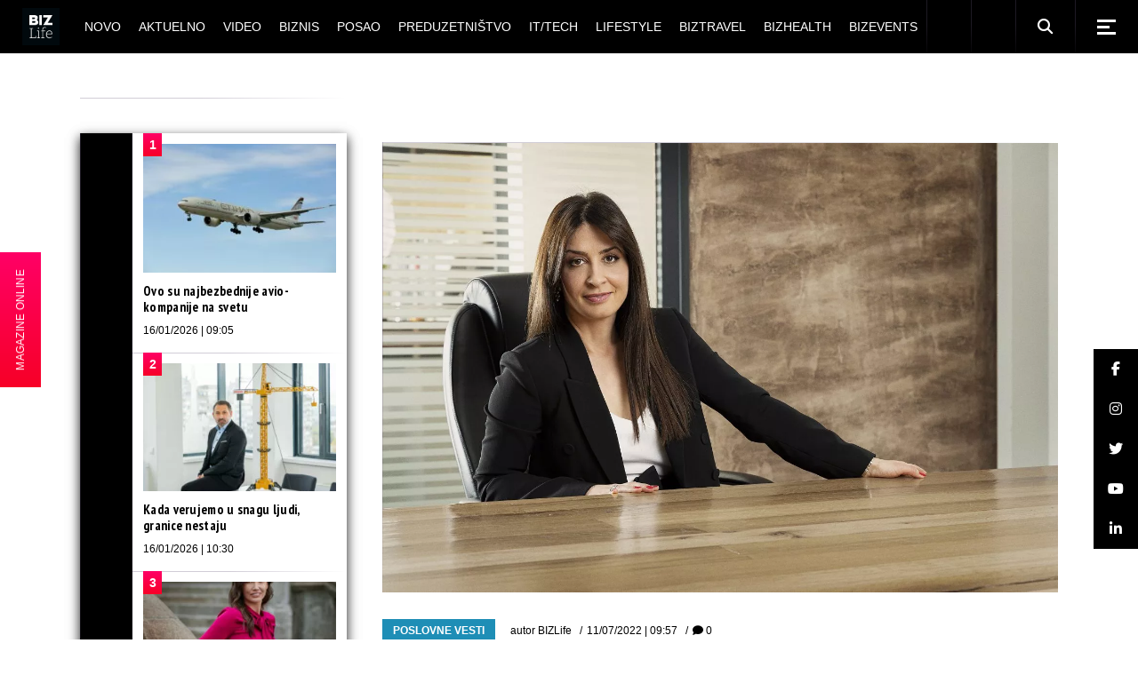

--- FILE ---
content_type: text/css
request_url: https://bizlife.rs/wp-content/plugins/weltgeist-core/assets/css/weltgeist-core.min.css?ver=6.9
body_size: 29919
content:
.weltgeist-core-page-inline-style{position:absolute!important;width:0;height:0;line-height:1;display:none}.swiper-wrapper{-webkit-transition-timing-function:cubic-bezier(.33,.09,0,1.01);-o-transition-timing-function:cubic-bezier(.33,.09,0,1.01);transition-timing-function:cubic-bezier(.33,.09,0,1.01)}.kc-elm.qodef-shortcode .fa,.kc-elm.qodef-shortcode .fas{font-family:'Font Awesome 5 Free';font-weight:900}.kc-elm.qodef-shortcode .fa:before,.kc-elm.qodef-shortcode .fas:before{font-family:inherit;font-weight:inherit}.kc-elm.qodef-shortcode .fab{font-family:'Font Awesome 5 Brands';font-weight:400}.kc-elm.qodef-shortcode .fab:before{font-family:inherit;font-weight:inherit}.qodef-shortcode .last_toggle_el_margin,.qodef-shortcode .wpb_button,.qodef-shortcode .wpb_content_element,.qodef-shortcode .wpb_row,.qodef-shortcode ul.wpb_thumbnails-fluid>li{margin-bottom:0!important}#qodef-back-to-top{position:fixed;width:50px;right:0;bottom:25px;margin:0;opacity:0;visibility:hidden;z-index:10000;-webkit-transition:all .3s ease-in;-o-transition:all .3s ease-in;transition:all .3s ease-in}@media only screen and (max-width:680px){#qodef-back-to-top{bottom:0}}#qodef-back-to-top .qodef-back-to-top-icon{position:relative;display:-webkit-box;display:-ms-flexbox;display:flex;-webkit-box-align:center;-ms-flex-align:center;align-items:center;-webkit-box-pack:center;-ms-flex-pack:center;justify-content:center;height:100%;overflow:hidden;-webkit-transition:.5s cubic-bezier(.31, 1.79, 0, 1.26);-o-transition:.5s cubic-bezier(.31, 1.79, 0, 1.26);transition:.5s cubic-bezier(.31, 1.79, 0, 1.26)}#qodef-back-to-top .qodef-back-to-top-icon *{display:block;line-height:inherit;width:100%}#qodef-back-to-top:hover .qodef-back-to-top-icon{-webkit-box-shadow:0 0 9px 2px #1e8eb6;box-shadow:0 0 9px 2px #1e8eb6}#qodef-back-to-top.qodef--off{opacity:0;visibility:hidden;-webkit-transition:opacity .15s ease,visibility 0s .15s;-o-transition:opacity .15s ease,visibility 0s .15s;transition:opacity .15s ease,visibility 0s .15s}#qodef-back-to-top.qodef--on{opacity:1;visibility:visible;-webkit-transition:opacity .3s ease;-o-transition:opacity .3s ease;transition:opacity .3s ease}.qodef-blog.qodef-item-layout--metro{margin:0}.qodef-blog.qodef-item-layout--metro.qodef-layout--masonry article .qodef-e-media-holder{overflow:hidden}.qodef-blog.qodef-item-layout--metro.qodef-layout--masonry article .qodef-e-media-holder .qodef-e-media-image{-webkit-transform-origin:40% 50%;-ms-transform-origin:40% 50%;transform-origin:40% 50%;-webkit-transform:scale(1.05);-ms-transform:scale(1.05);transform:scale(1.05);-webkit-transition:.3s cubic-bezier(.21, .8, .43, .77);-o-transition:.3s cubic-bezier(.21, .8, .43, .77);transition:.3s cubic-bezier(.21, .8, .43, .77);-webkit-backface-visibility:hidden;backface-visibility:hidden}.qodef-blog.qodef-item-layout--metro.qodef-layout--masonry article.qodef-item--huge-square:hover .qodef-e-media-image{-webkit-transform:scale(1.08) rotateZ(-2deg)!important;-ms-transform:scale(1.08) rotate(-2deg)!important;transform:scale(1.08) rotateZ(-2deg)!important}.qodef-blog.qodef-item-layout--metro.qodef-layout--masonry article:hover .qodef-e-media-image{-webkit-transform:scale(1.1) rotateZ(-3deg);-ms-transform:scale(1.1) rotate(-3deg);transform:scale(1.1) rotateZ(-3deg);-webkit-transition:.5s cubic-bezier(.13, .64, .22, .99);-o-transition:.5s cubic-bezier(.13, .64, .22, .99);transition:.5s cubic-bezier(.13, .64, .22, .99)}.qodef-blog.qodef-item-layout--metro:not(.qodef-layout--masonry) article .qodef-e-inner-hover{position:absolute;top:0;left:0;width:100%;height:100%;overflow:hidden;z-index:11;pointer-events:none}.qodef-blog.qodef-item-layout--metro:not(.qodef-layout--masonry) article .qodef-e-inner-hover:before{content:'';position:absolute;top:0;left:0;width:100%;height:100%;left:-10%;width:120%;background:-webkit-gradient(linear,left bottom,left top,from(rgba(30,142,182,.6)),to(rgba(26,22,31,0)));background:-o-linear-gradient(bottom,rgba(30,142,182,.6) 0,rgba(26,22,31,0) 100%);background:linear-gradient(to top,rgba(30,142,182,.6) 0,rgba(26,22,31,0) 100%);-webkit-box-shadow:0 9px 12px 0 rgba(0,0,0,.49);box-shadow:0 9px 12px 0 rgba(0,0,0,.49);-webkit-transform:translateY(100%) rotate(12deg) skew(10deg,10deg);-ms-transform:translateY(100%) rotate(12deg) skew(10deg,10deg);transform:translateY(100%) rotate(12deg) skew(10deg,10deg);-webkit-transition:.5s cubic-bezier(0, .88, .21, .93);-o-transition:.5s cubic-bezier(0, .88, .21, .93);transition:.5s cubic-bezier(0, .88, .21, .93)}.qodef-blog.qodef-item-layout--metro:not(.qodef-layout--masonry) article .qodef-e-inner-hover:after{content:'';position:absolute;width:100%;height:4px;background:#1e8eb6;position:absolute;bottom:0;left:0;-webkit-box-shadow:0 0 10px 2px #1e8eb6;box-shadow:0 0 10px 2px #1e8eb6;-webkit-transform:scaleX(0);-ms-transform:scaleX(0);transform:scaleX(0);-webkit-transform-origin:left;-ms-transform-origin:left;transform-origin:left;-webkit-transition:.5s cubic-bezier(0, 1.08, 0, 1.01);-o-transition:.5s cubic-bezier(0, 1.08, 0, 1.01);transition:.5s cubic-bezier(0, 1.08, 0, 1.01)}.qodef-blog.qodef-item-layout--metro:not(.qodef-layout--masonry) article .qodef-e-content:hover+.qodef-e-post-link+.qodef-e-inner-hover:before{-webkit-transform:translateY(0);-ms-transform:translateY(0);transform:translateY(0)}.qodef-blog.qodef-item-layout--metro:not(.qodef-layout--masonry) article .qodef-e-content:hover+.qodef-e-post-link+.qodef-e-inner-hover:after{-webkit-transform:scaleX(1);-ms-transform:scaleX(1);transform:scaleX(1);-webkit-transition:.5s cubic-bezier(.06, .46, 0, .96);-o-transition:.5s cubic-bezier(.06, .46, 0, .96);transition:.5s cubic-bezier(.06, .46, 0, .96)}.qodef-blog.qodef-item-layout--metro article .qodef-e-media-holder{position:relative}.qodef-blog.qodef-item-layout--metro article .qodef-e-media-holder:after{content:'';position:absolute;top:0;left:0;width:100%;height:100%;background:-webkit-gradient(linear,left top,left bottom,color-stop(40%,rgba(0,0,0,0)),to(black));background:-o-linear-gradient(top,rgba(0,0,0,0) 40%,#000 100%);background:linear-gradient(to bottom,rgba(0,0,0,0) 40%,#000 100%);opacity:.7}.qodef-blog.qodef-item-layout--metro article .qodef-e-media-holder .qodef-e-media-image.qodef--background{margin-bottom:0}.qodef-blog.qodef-item-layout--metro article .qodef-e-content{position:absolute;top:0;left:0;width:100%;height:100%;display:-webkit-box;display:-ms-flexbox;display:flex;-webkit-box-pack:end;-ms-flex-pack:end;justify-content:flex-end;-webkit-box-orient:vertical;-webkit-box-direction:normal;-ms-flex-direction:column;flex-direction:column;padding:20px 29px 30px}.qodef-blog.qodef-item-layout--metro article .qodef-e-content a{position:relative;z-index:3}.qodef-blog.qodef-item-layout--metro article .qodef-e-title{color:#fff}.qodef-blog.qodef-item-layout--metro article .qodef-e-title a{color:inherit}.qodef-blog.qodef-item-layout--metro article .qodef-e-excerpt,.qodef-blog.qodef-item-layout--metro article .qodef-e-info-author,.qodef-blog.qodef-item-layout--metro article .qodef-e-info-category,.qodef-blog.qodef-item-layout--metro article .qodef-e-info-comments-link,.qodef-blog.qodef-item-layout--metro article .qodef-e-info-date,.qodef-blog.qodef-item-layout--metro article .qodef-e-text,.qodef-blog.qodef-item-layout--metro article .qodef-e-title,.qodef-blog.qodef-item-layout--metro article .qodef-views-holder{z-index:12!important}.qodef-blog.qodef-item-layout--metro article .qodef-e-info-category{-webkit-transition:.3s cubic-bezier(0, .79, .26, .88);-o-transition:.3s cubic-bezier(0, .79, .26, .88);transition:.3s cubic-bezier(0, .79, .26, .88)}.qodef-blog.qodef-item-layout--metro article .qodef-e-info-category:hover{-webkit-transform:translateY(-3px);-ms-transform:translateY(-3px);transform:translateY(-3px)}.qodef-blog.qodef-item-layout--metro article .qodef-e-info{z-index:30}.qodef-blog.qodef-item-layout--metro article .qodef-e-info>*{color:#fff}.qodef-blog.qodef-item-layout--metro article .qodef-e-info.qodef-info--top{margin-bottom:11px}.qodef-blog.qodef-item-layout--metro article .qodef-e-info.qodef-info--top .qodef-e-info-item{margin:0 17px 0 0}.qodef-blog.qodef-item-layout--metro article .qodef-e-info.qodef-info--top .qodef-e-info-item a,.qodef-blog.qodef-item-layout--metro article .qodef-e-info.qodef-info--top .qodef-e-info-item span{color:#fff}.qodef-blog.qodef-item-layout--metro article .qodef-e-info.qodef-info--top .qodef-e-info-item:after{color:#fff;right:-12px}.qodef-blog.qodef-item-layout--metro article .qodef-e-info.qodef-info--top .qodef-e-info-item.qodef-e-info-author .qodef-e-info-author-link:before,.qodef-blog.qodef-item-layout--metro article .qodef-e-info.qodef-info--top .qodef-e-info-item.qodef-e-info-date a:before{content:'';position:absolute;left:0;bottom:-2px;width:100%;height:1px;background-color:currentColor;width:0;-webkit-transition:.5s cubic-bezier(0, 1.08, 0, 1.01);-o-transition:.5s cubic-bezier(0, 1.08, 0, 1.01);transition:.5s cubic-bezier(0, 1.08, 0, 1.01)}.qodef-blog.qodef-item-layout--metro article .qodef-e-info.qodef-info--top .qodef-e-info-item.qodef-e-info-author .qodef-e-info-author-link:hover,.qodef-blog.qodef-item-layout--metro article .qodef-e-info.qodef-info--top .qodef-e-info-item.qodef-e-info-date a:hover{color:currentColor}.qodef-blog.qodef-item-layout--metro article .qodef-e-info.qodef-info--top .qodef-e-info-item.qodef-e-info-author .qodef-e-info-author-link:hover:before,.qodef-blog.qodef-item-layout--metro article .qodef-e-info.qodef-info--top .qodef-e-info-item.qodef-e-info-date a:hover:before{width:100%;-webkit-transition:.5s cubic-bezier(.06, .46, 0, .96);-o-transition:.5s cubic-bezier(.06, .46, 0, .96);transition:.5s cubic-bezier(.06, .46, 0, .96)}.qodef-blog.qodef-item-layout--metro article .qodef-e-info.qodef-info--bottom{margin-top:9px}.qodef-blog.qodef-item-layout--metro article .qodef-e-text .qodef-e-excerpt{color:#e7e7e7;margin-top:13px}.qodef-blog.qodef-item-layout--metro article .qodef-e-post-link{z-index:20}.qodef-blog.qodef-item-layout--metro article .qodef-e-post-link:hover~.qodef-e-inner-hover:before{-webkit-transform:translateY(0);-ms-transform:translateY(0);transform:translateY(0)}.qodef-blog.qodef-item-layout--metro article .qodef-e-post-link:hover~.qodef-e-inner-hover:after{-webkit-transform:scaleX(1);-ms-transform:scaleX(1);transform:scaleX(1)}.qodef-blog.qodef-item-layout--metro article.format-audio .qodef-e-media-image:after,.qodef-blog.qodef-item-layout--metro article.format-gallery .qodef-e-media-image:after,.qodef-blog.qodef-item-layout--metro article.format-video .qodef-e-media-image:after{position:absolute;top:calc(50% - 36px);left:calc(50% - 36px);content:'\45';font-family:ElegantIcons;font-size:72px;line-height:1;font-style:normal;font-weight:400;font-variant:normal;text-transform:none;color:#fff;speak:none;-webkit-font-smoothing:antialiased;z-index:1;border:3px solid #fff}.qodef-blog.qodef-item-layout--metro article.format-gallery .qodef-e-media-image:after{content:'\e006'}.qodef-blog.qodef-item-layout--metro article.format-video .qodef-e-media-image:after{content:'\45'}.qodef-blog.qodef-item-layout--metro article.format-audio .qodef-e-media-image:after{content:'\e027'}.qodef-blog.qodef-item-layout--metro article.format-link .qodef-e-link svg{-webkit-transition:.3s cubic-bezier(.36, .15, 0, 1.46);-o-transition:.3s cubic-bezier(.36, .15, 0, 1.46);transition:.3s cubic-bezier(.36, .15, 0, 1.46)}.qodef-blog.qodef-item-layout--metro article.format-link:hover .qodef-e-link svg{-webkit-transform:translateX(-50%) rotate(90deg);-ms-transform:translateX(-50%) rotate(90deg);transform:translateX(-50%) rotate(90deg)}.qodef-blog.qodef-item-layout--metro article.format-link .qodef-e-inner:hover .qodef-e-inner-hover:before{-webkit-transform:translateY(0);-ms-transform:translateY(0);transform:translateY(0)}.qodef-blog.qodef-item-layout--metro article.format-link .qodef-e-inner:hover .qodef-e-inner-hover:after{-webkit-transform:scaleX(1);-ms-transform:scaleX(1);transform:scaleX(1)}.qodef-blog.qodef-item-layout--metro article.format-link .qodef-e-inner .qodef-e-link-text,.qodef-blog.qodef-item-layout--metro article.format-link .qodef-e-inner .qodef-e-link-title,.qodef-blog.qodef-item-layout--metro article.format-link .qodef-e-inner .qodef-e-link-url-title,.qodef-blog.qodef-item-layout--metro article.format-link .qodef-e-inner .qodef-icon-elegant-icons{z-index:12}.qodef-blog.qodef-item-layout--metro article.format-link .qodef-e-link{padding:83px 68px}.qodef-blog.qodef-item-layout--metro article.format-link .qodef-icon-elegant-icons{position:relative;display:block;font-size:30px;line-height:1;color:#1e8eb6}.qodef-blog.qodef-item-layout--metro article.format-link .qodef-e-link-text{position:relative;color:#fff;margin:28px 0 14px 0}.qodef-blog.qodef-item-layout--metro article.format-quote .qodef-e-quote{padding:83px 68px 87px}.qodef-blog.qodef-item-layout--metro article.format-quote .qodef-e-quote:before{font-size:582px}.qodef-blog.qodef-item-layout--metro article.format-quote .qodef-e-quote-text{margin:5px 0 5px 0}.qodef-blog.qodef-item-layout--metro article.format-quote .qodef-e-quote-author{margin:14px 0 4px}.qodef-blog.qodef-item-layout--metro article.format-quote .qodef-e-icon-quote{-webkit-transform-origin:50% 30%;-ms-transform-origin:50% 30%;transform-origin:50% 30%;-webkit-transition:.3s cubic-bezier(.57, .13, 0, 1.23);-o-transition:.3s cubic-bezier(.57, .13, 0, 1.23);transition:.3s cubic-bezier(.57, .13, 0, 1.23)}.qodef-blog.qodef-item-layout--metro article.format-quote:hover .qodef-e-icon-quote{-webkit-transform:rotate(180deg);-ms-transform:rotate(180deg);transform:rotate(180deg)}.qodef-blog.qodef-item-layout--metro article.format-quote .qodef-e-inner:hover .qodef-e-inner-hover:before{-webkit-transform:translateY(0);-ms-transform:translateY(0);transform:translateY(0)}.qodef-blog.qodef-item-layout--metro article.format-quote .qodef-e-inner:hover .qodef-e-inner-hover:after{-webkit-transform:scaleX(1);-ms-transform:scaleX(1);transform:scaleX(1)}.qodef-blog.qodef-item-layout--metro article.format-quote .qodef-e-inner .qodef-e-icon-quote,.qodef-blog.qodef-item-layout--metro article.format-quote .qodef-e-inner .qodef-e-quote-author,.qodef-blog.qodef-item-layout--metro article.format-quote .qodef-e-inner .qodef-e-quote-text{z-index:12}.qodef-blog.qodef-item-layout--metro.qodef-items--fixed article.format-link .qodef-e-link{display:-webkit-box;display:-ms-flexbox;display:flex;-webkit-box-pack:center;-ms-flex-pack:center;justify-content:center;-webkit-box-orient:vertical;-webkit-box-direction:normal;-ms-flex-direction:column;flex-direction:column;height:100%;padding:40px;background-size:cover}.qodef-blog.qodef-item-layout--metro.qodef-items--fixed article.format-quote .qodef-e-quote{display:-webkit-box;display:-ms-flexbox;display:flex;-webkit-box-pack:center;-ms-flex-pack:center;justify-content:center;-webkit-box-orient:vertical;-webkit-box-direction:normal;-ms-flex-direction:column;flex-direction:column;height:100%;padding:40px;background-size:cover}.qodef-blog.qodef-item-layout--metro.qodef-layout--masonry article .qodef-e-inner{position:relative;position:relative}.qodef-blog.qodef-item-layout--metro.qodef-layout--masonry article .qodef-e-inner:after{content:'';position:absolute;top:0;left:0;display:block;height:100%;width:1px;background-image:-webkit-gradient(linear,left top,left bottom,from(#68597a),color-stop(46%,#68597a),to(rgba(104,89,122,.2)));background-image:-o-linear-gradient(top,#68597a 0,#68597a 46%,rgba(104,89,122,.2) 100%);background-image:linear-gradient(to bottom,#68597a 0,#68597a 46%,rgba(104,89,122,.2) 100%);opacity:.3}.qodef-blog.qodef-item-layout--metro.qodef-layout--masonry article .qodef-e-inner:before{content:'';position:absolute;top:0;left:0;height:1px;width:100%;background-image:-webkit-gradient(linear,left top,right top,from(#68597a),color-stop(46%,#68597a),to(rgba(104,89,122,0)));background-image:-o-linear-gradient(left,#68597a 0,#68597a 46%,rgba(104,89,122,0) 100%);background-image:linear-gradient(to right,#68597a 0,#68597a 46%,rgba(104,89,122,0) 100%);opacity:.3}.qodef-blog.qodef-item-layout--metro.qodef-layout--masonry article .qodef-e-inner:after,.qodef-blog.qodef-item-layout--metro.qodef-layout--masonry article .qodef-e-inner:before{z-index:5}.qodef-blog.qodef-item-layout--metro.qodef-layout--masonry article .qodef-e-content{padding:17px 24px 17px}.qodef-blog.qodef-item-layout--metro.qodef-layout--masonry article:not(.qodef-item--huge-square) .qodef-e-excerpt{display:none}.qodef-blog.qodef-item-layout--minimal article .qodef-e-info.qodef-info--bottom{margin-top:5px}.qodef-blog.qodef-item-layout--simple article .qodef-e-inner{display:-webkit-box;display:-ms-flexbox;display:flex;-webkit-box-align:start;-ms-flex-align:start;align-items:flex-start}.qodef-blog.qodef-item-layout--simple article .qodef-e-media-image{-ms-flex-negative:0;flex-shrink:0;width:120px;margin:0 20px 0 0}.qodef-blog.qodef-item-layout--simple article .qodef-e-info.qodef-info--bottom{margin-top:5px}.qodef-blog.qodef-item-layout--standard article.format-link .qodef-e-link{background-image:none!important}.qodef-blog.qodef-item-layout--standard article.format-quote .qodef-e-quote{background-image:none!important}.qodef-blog.qodef-item-layout--standard.qodef-col-num--1 article:not(:last-child) .qodef-e-info.qodef-info--bottom{margin-bottom:22px}.qodef-blog.qodef-item-layout--standard.qodef-col-num--1 article:not(:last-child).format-link .qodef-e-link{margin-bottom:30px}.qodef-blog.qodef-item-layout--standard.qodef-col-num--1 article:not(:last-child).format-quote .qodef-e-quote{margin-bottom:30px}.qodef-blog.qodef-item-layout--standard:not([class*=qodef-col-num--1]) article.format-link .qodef-e-link{padding:76px}.qodef-blog.qodef-item-layout--standard:not([class*=qodef-col-num--1]) article.format-link .qodef-icon-elegant-icons{right:40px;font-size:140px}.qodef-blog.qodef-item-layout--standard:not([class*=qodef-col-num--1]) article.format-quote .qodef-e-quote{padding:76px}.qodef-blog.qodef-item-layout--standard:not([class*=qodef-col-num--1]) article.format-quote .qodef-e-quote:before{font-size:540px}#qodef-author-info{position:relative;display:inline-block;width:100%;vertical-align:top;margin-bottom:70px;padding:12px;background:-webkit-gradient(linear,left top,left bottom,from(white),to(white));background:-o-linear-gradient(top,#fff 0,#fff 100%);background:linear-gradient(to bottom,#fff 0,#fff 100%);-webkit-box-shadow:0 5px 12px 0 rgba(0,0,0,.5);box-shadow:0 5px 12px 0 rgba(0,0,0,.5);position:relative;position:relative}@media only screen and (max-width:680px){#qodef-author-info{padding:22px}}#qodef-author-info:before{content:'';position:absolute;top:0;left:0;height:1px;width:100%;background-image:-webkit-gradient(linear,left top,right top,from(#68597a),color-stop(46%,#68597a),to(rgba(104,89,122,0)));background-image:-o-linear-gradient(left,#68597a 0,#68597a 46%,rgba(104,89,122,0) 100%);background-image:linear-gradient(to right,#68597a 0,#68597a 46%,rgba(104,89,122,0) 100%);opacity:.7}#qodef-author-info:after{content:'';position:absolute;top:0;left:0;display:block;height:100%;width:1px;background-image:-webkit-gradient(linear,left top,left bottom,from(#68597a),color-stop(46%,#68597a),to(rgba(104,89,122,.2)));background-image:-o-linear-gradient(top,#68597a 0,#68597a 46%,rgba(104,89,122,.2) 100%);background-image:linear-gradient(to bottom,#68597a 0,#68597a 46%,rgba(104,89,122,.2) 100%);opacity:.4}#qodef-author-info .qodef-m-inner{position:relative;display:-webkit-box;display:-ms-flexbox;display:flex;-webkit-box-align:center;-ms-flex-align:center;align-items:center}#qodef-author-info .qodef-m-image{-ms-flex-negative:0;flex-shrink:0;margin-right:30px}#qodef-author-info .qodef-m-image a,#qodef-author-info .qodef-m-image img{display:block}#qodef-author-info .qodef-m-content{margin-right:30px}#qodef-author-info .qodef-m-author{margin:0}#qodef-author-info .qodef-m-email{margin:5px 0 0}#qodef-author-info .qodef-m-description{margin:11px 0 0}#qodef-author-info .qodef-m-social-icons{margin-top:15px}#qodef-author-info .qodef-m-social-icons a{position:relative;display:inline-block;vertical-align:top;margin-right:27px}#qodef-author-info .qodef-m-social-icons a:last-child{margin-right:0}#qodef-related-posts{position:relative;display:inline-block;width:100%;vertical-align:top;margin-top:0;margin-bottom:0}#qodef-single-post-navigation{position:relative;display:inline-block;width:100%;vertical-align:top;position:relative;margin:0;padding:24px 18px}#qodef-single-post-navigation:before{content:'';position:absolute;top:0;left:0;height:1px;width:100%;background-image:-webkit-gradient(linear,left top,right top,from(#68597a),color-stop(46%,#68597a),to(rgba(104,89,122,0)));background-image:-o-linear-gradient(left,#68597a 0,#68597a 46%,rgba(104,89,122,0) 100%);background-image:linear-gradient(to right,#68597a 0,#68597a 46%,rgba(104,89,122,0) 100%);opacity:.3}#qodef-single-post-navigation .qodef-m-inner{position:relative;display:-webkit-box;display:-ms-flexbox;display:flex;-webkit-box-align:center;-ms-flex-align:center;align-items:center;-webkit-box-pack:justify;-ms-flex-pack:justify;justify-content:space-between;-webkit-box-flex:1;-ms-flex:1 0 0px;flex:1 0 0}#qodef-single-post-navigation .qodef-m-nav{position:relative;display:-webkit-box;display:-ms-flexbox;display:flex;-webkit-box-orient:vertical;-webkit-box-direction:normal;-ms-flex-direction:column;flex-direction:column;-webkit-box-flex:1;-ms-flex:1 0 0px;flex:1 0 0}#qodef-single-post-navigation .qodef-m-nav>*{display:block;line-height:inherit}#qodef-single-post-navigation .qodef-m-nav.qodef--prev{left:0}#qodef-single-post-navigation .qodef-m-nav.qodef--next{right:0;margin-left:auto;text-align:right}#qodef-single-post-navigation .qodef-m-nav-title{margin:0}#qodef-single-post-navigation .qodef-m-nav-label{color:#000;text-transform:lowercase}.qodef-cf-subscribe{display:-webkit-box;display:-ms-flexbox;display:flex}.qodef-cf-subscribe input[type=email],.qodef-cf-subscribe input[type=text]{margin-bottom:0}.qodef-cf-subscribe .qodef-subscribe-btn-holder{display:-webkit-box;display:-ms-flexbox;display:flex}.qodef-cf-subscribe .qodef-subscribe-btn{display:-webkit-box;display:-ms-flexbox;display:flex;height:58px;width:58px;padding:0;-webkit-box-pack:center;-ms-flex-pack:center;justify-content:center;position:relative;position:relative}.qodef-cf-subscribe .qodef-subscribe-btn:before{content:'';position:absolute;top:0;left:0;height:1px;width:100%;background-image:-webkit-gradient(linear,left top,right top,from(#fd96b5),color-stop(46%,#fd96b5),to(rgba(253,150,181,.2)));background-image:-o-linear-gradient(left,#fd96b5 0,#fd96b5 46%,rgba(253,150,181,.2) 100%);background-image:linear-gradient(to right,#fd96b5 0,#fd96b5 46%,rgba(253,150,181,.2) 100%);opacity:.3}.qodef-cf-subscribe .qodef-subscribe-btn:after{content:'';position:absolute;top:0;left:0;display:block;height:100%;width:1px;background-image:-webkit-gradient(linear,left top,left bottom,from(#fd96b5),color-stop(46%,#fd96b5),to(rgba(253,150,181,.2)));background-image:-o-linear-gradient(top,#fd96b5 0,#fd96b5 46%,rgba(253,150,181,.2) 100%);background-image:linear-gradient(to bottom,#fd96b5 0,#fd96b5 46%,rgba(253,150,181,.2) 100%);opacity:.3}.qodef-cf-subscribe .qodef-subscribe-btn .qodef-m-text{font-family:"Font Awesome 5 Free"}.qodef-contact-form-7{position:relative;display:inline-block;width:100%;vertical-align:top}.qodef-contact-form-7 .ajax-loader{position:absolute;right:-10px}#qodef-fullscreen-area{position:fixed;top:0;left:0;width:100%;height:100%;background:-webkit-gradient(linear,left top,left bottom,from(black),to(rgba(13,12,14,.94902)));background:-o-linear-gradient(top,#000 0,rgba(13,12,14,.94902) 100%);background:linear-gradient(to bottom,#000 0,rgba(13,12,14,.94902) 100%);overflow-x:hidden!important;visibility:hidden;opacity:0;z-index:99}#qodef-fullscreen-area .qodef-content-grid{height:100%}#qodef-fullscreen-area .qodef-content-grid .qodef-fullscreen-menu{width:100%}.qodef-fullscreen-menu-animate--in #qodef-fullscreen-area{-webkit-animation:qode-fade-in .25s linear both;animation:qode-fade-in .25s linear both}.qodef-fullscreen-menu-animate--out #qodef-fullscreen-area{-webkit-animation:qode-fade-out .25s linear both;animation:qode-fade-out .25s linear both}#qodef-fullscreen-area-inner{display:-webkit-box;display:-ms-flexbox;display:flex;-webkit-box-pack:center;-ms-flex-pack:center;justify-content:center;-webkit-box-orient:vertical;-webkit-box-direction:normal;-ms-flex-direction:column;flex-direction:column;-webkit-box-align:center;-ms-flex-align:center;align-items:center;width:100%;height:100%}.qodef-fullscreen-menu{position:relative;top:0;margin:0 auto;text-align:center}.qodef-fullscreen-menu ul{margin:0;padding:0;list-style:none}.qodef-fullscreen-menu ul li{position:relative;margin:0;padding:0}.qodef-fullscreen-menu ul li.qodef--hide-link>a{cursor:default}.qodef-fullscreen-menu ul.sub-menu{display:none}.qodef-fullscreen-menu .qodef-menu-item-icon{margin-right:5px}.qodef-fullscreen-menu .qodef-mega-menu-widget-holder{display:none}.qodef-fullscreen-menu>ul>li>a{font-size:48px;font-weight:900;text-transform:uppercase;font-family:"Fira Sans Condensed",sans-serif;line-height:1;letter-spacing:-.02em;display:inline-block;padding:23px 0}@media only screen and (max-width:1366px){.qodef-fullscreen-menu>ul>li>a{padding:10px 0}}.qodef-fullscreen-menu>ul>li>a:hover{color:#1e8eb6;text-shadow:0 0 6px #1e8eb6}.qodef-fullscreen-menu>ul>li .qodef-drop-down-second-inner>ul{padding:49px 0 0}.qodef-fullscreen-menu>ul>li .qodef-drop-down-second-inner ul{padding:12px 0}.qodef-fullscreen-menu>ul>li .qodef-drop-down-second-inner ul li>a{font-size:21px;font-weight:900;text-transform:uppercase;font-family:"Fira Sans Condensed",sans-serif;line-height:1;letter-spacing:-.02em;display:inline-block;padding:15px 0}.qodef-fullscreen-menu>ul>li .qodef-drop-down-second-inner ul li>a:hover{color:#1e8eb6;text-shadow:0 0 3px #1e8eb6}.qodef-fullscreen-menu>ul>li .qodef-drop-down-second-inner ul li.current-menu-ancestor>a,.qodef-fullscreen-menu>ul>li .qodef-drop-down-second-inner ul li.current-menu-item>a{color:#1e8eb6;text-shadow:0 0 3px #1e8eb6}.qodef-fullscreen-menu>ul>li.current-menu-ancestor>a,.qodef-fullscreen-menu>ul>li.current-menu-item>a{color:#1e8eb6;text-shadow:0 0 6px #1e8eb6}#menu-fullscreen-menu>li{opacity:0;-webkit-transform:translateY(10px);-ms-transform:translateY(10px);transform:translateY(10px);-webkit-transition-duration:.5s;-o-transition-duration:.5s;transition-duration:.5s;-webkit-transition-timing-function:cubic-bezier(.71,.25,0,1.48);-o-transition-timing-function:cubic-bezier(.71,.25,0,1.48);transition-timing-function:cubic-bezier(.71,.25,0,1.48)}.qodef-fullscreen-menu--opened #menu-fullscreen-menu>li{opacity:1;-webkit-transform:translateY(0);-ms-transform:translateY(0);transform:translateY(0);-webkit-transition-duration:1s;-o-transition-duration:1s;transition-duration:1s}.qodef-fullscreen-menu--opened #menu-fullscreen-menu>li:nth-child(2){-webkit-transition-delay:.1s;-o-transition-delay:.1s;transition-delay:.1s}.qodef-fullscreen-menu--opened #menu-fullscreen-menu>li:nth-child(3){-webkit-transition-delay:.2s;-o-transition-delay:.2s;transition-delay:.2s}.qodef-fullscreen-menu--opened #menu-fullscreen-menu>li:nth-child(4){-webkit-transition-delay:.3s;-o-transition-delay:.3s;transition-delay:.3s}.qodef-fullscreen-menu--opened #menu-fullscreen-menu>li:nth-child(5){-webkit-transition-delay:.4s;-o-transition-delay:.4s;transition-delay:.4s}.qodef-fullscreen-menu--opened #menu-fullscreen-menu>li:nth-child(6){-webkit-transition-delay:.5s;-o-transition-delay:.5s;transition-delay:.5s}.qodef-fullscreen-menu--opened #menu-fullscreen-menu>li:nth-child(7){-webkit-transition-delay:.6s;-o-transition-delay:.6s;transition-delay:.6s}.qodef-fullscreen-menu--opened #menu-fullscreen-menu>li:nth-child(8){-webkit-transition-delay:.7s;-o-transition-delay:.7s;transition-delay:.7s}.qodef-fullscreen-menu--opened #menu-fullscreen-menu>li:nth-child(9){-webkit-transition-delay:.8s;-o-transition-delay:.8s;transition-delay:.8s}.qodef-fullscreen-menu-opener{position:relative;display:-webkit-box;display:-ms-flexbox;display:flex;-webkit-box-align:center;-ms-flex-align:center;align-items:center;height:100%}.qodef-fullscreen-menu-opener .qodef-open-icon{position:relative;visibility:visible}.qodef-fullscreen-menu-opener .qodef-close-icon{position:absolute;top:33%;right:0;visibility:hidden;opacity:0}.qodef-fullscreen-menu-opener.qodef-fullscreen-menu-opener--icon-pack{font-size:35px}.qodef-fullscreen-menu-opener.qodef-fullscreen-menu-opener--icon-pack *{display:inline-block;line-height:inherit}.qodef-fullscreen-menu-opener.qodef-fullscreen-menu-opener--icon-pack :before{display:inline-block;line-height:inherit}.qodef-fullscreen-menu-opener.qodef-fullscreen-menu-opener--svg-path span{position:relative}.qodef-fullscreen-menu-opener.qodef-fullscreen-menu-opener--svg-path span>*{vertical-align:middle}.qodef-fullscreen-menu-opener.qodef-fullscreen-menu-opener--svg-path span path,.qodef-fullscreen-menu-opener.qodef-fullscreen-menu-opener--svg-path span>*{fill:currentColor;stroke:currentColor}.qodef-fullscreen-menu-opener.qodef-fullscreen-menu-opener--predefined{line-height:1;-webkit-transition:color 0s;-o-transition:color 0s;transition:color 0s}.qodef-fullscreen-menu-opener.qodef-fullscreen-menu-opener--predefined:hover .qodef-close-icon{-webkit-transform:rotate(90deg);-ms-transform:rotate(90deg);transform:rotate(90deg)}.qodef-fullscreen-menu-opener.qodef-fullscreen-menu-opener--predefined .qodef-lines{position:relative;display:block;width:21px;height:17px}.qodef-fullscreen-menu-opener.qodef-fullscreen-menu-opener--predefined .qodef-lines .qodef-line{position:absolute;left:0;height:3px;width:100%;background-color:currentColor;-webkit-transition:width .3s cubic-bezier(0, .89, .21, 1.45);-o-transition:width .3s cubic-bezier(0, .89, .21, 1.45);transition:width .3s cubic-bezier(0, .89, .21, 1.45)}.qodef-fullscreen-menu-opener.qodef-fullscreen-menu-opener--predefined .qodef-lines .qodef-line.qodef-line-1{top:0}.qodef-fullscreen-menu-opener.qodef-fullscreen-menu-opener--predefined .qodef-lines .qodef-line.qodef-line-2{top:7px;width:66%}.qodef-fullscreen-menu-opener.qodef-fullscreen-menu-opener--predefined .qodef-lines .qodef-line.qodef-line-3{bottom:0}.qodef-fullscreen-menu-opener.qodef-fullscreen-menu-opener--predefined .qodef-close-icon{width:21px;height:29px;line-height:1;-webkit-transform-origin:center;-ms-transform-origin:center;transform-origin:center;-webkit-transition:.5s cubic-bezier(.11, .74, 0, 1.05);-o-transition:.5s cubic-bezier(.11, .74, 0, 1.05);transition:.5s cubic-bezier(.11, .74, 0, 1.05)}.qodef-fullscreen-menu-opener.qodef-fullscreen-menu-opener--predefined .qodef-close-icon .qodef-lines .qodef-line.qodef-line-1{top:13px;-webkit-transform:rotate(45deg);-ms-transform:rotate(45deg);transform:rotate(45deg)}.qodef-fullscreen-menu-opener.qodef-fullscreen-menu-opener--predefined .qodef-close-icon .qodef-lines .qodef-line.qodef-line-2{display:none}.qodef-fullscreen-menu-opener.qodef-fullscreen-menu-opener--predefined .qodef-close-icon .qodef-lines .qodef-line.qodef-line-3{top:13px;-webkit-transform:rotate(-45deg);-ms-transform:rotate(-45deg);transform:rotate(-45deg)}.qodef-fullscreen-menu-opener.qodef-fullscreen-menu-opener--predefined:hover .qodef-lines .qodef-line.qodef-line-2{width:100%}.qodef-header--light:not(.qodef-fullscreen-menu--opened) .qodef-fullscreen-menu-opener.qodef-fullscreen-menu-opener--predefined .qodef-line{background-color:#fff}.qodef-header--light:not(.qodef-fullscreen-menu--opened) .qodef-fullscreen-menu-opener.qodef-fullscreen-menu-opener--icon-pack .qodef-side-area-opener-icon{color:#fff}.qodef-header--light:not(.qodef-fullscreen-menu--opened) .qodef-fullscreen-menu-opener.qodef-fullscreen-menu-opener--svg-path .qodef-side-menu-icon path,.qodef-header--light:not(.qodef-fullscreen-menu--opened) .qodef-fullscreen-menu-opener.qodef-fullscreen-menu-opener--svg-path .qodef-side-menu-icon>*{fill:#fff;stroke:#fff}.qodef-header--dark:not(.qodef-fullscreen-menu--opened) .qodef-fullscreen-menu-opener.qodef-fullscreen-menu-opener--predefined .qodef-line{background-color:#000}.qodef-header--dark:not(.qodef-fullscreen-menu--opened) .qodef-fullscreen-menu-opener.qodef-fullscreen-menu-opener--icon-pack .qodef-side-area-opener-icon{color:#000}.qodef-header--dark:not(.qodef-fullscreen-menu--opened) .qodef-fullscreen-menu-opener.qodef-fullscreen-menu-opener--svg-path .qodef-side-menu-icon path,.qodef-header--dark:not(.qodef-fullscreen-menu--opened) .qodef-fullscreen-menu-opener.qodef-fullscreen-menu-opener--svg-path .qodef-side-menu-icon>*{fill:#000;stroke:#000}.qodef-fullscreen-menu--opened .qodef-fullscreen-menu-opener{border-color:transparent}.qodef-fullscreen-menu--opened .qodef-fullscreen-menu-opener .qodef-open-icon{visibility:hidden;opacity:0}.qodef-fullscreen-menu--opened .qodef-fullscreen-menu-opener .qodef-close-icon{visibility:visible;opacity:1}.qodef-fullscreen-menu--opened #qodef-page-header,.qodef-fullscreen-menu--opened #qodef-page-mobile-header{visibility:hidden}.qodef-fullscreen-menu--opened #qodef-page-header .qodef-widget-holder{opacity:0}.qodef-fullscreen-menu--opened .qodef-fullscreen-menu-opener,.qodef-fullscreen-menu--opened .qodef-header-logo-image.qodef--customizer,.qodef-fullscreen-menu--opened .qodef-header-logo-link,.qodef-fullscreen-menu--opened .qodef-mobile-header-logo-link{visibility:visible}.qodef-fullscreen-menu--opened #qodef-page-header .qodef-header-logo-link img.qodef--light{opacity:1}.qodef-fullscreen-menu--opened #qodef-page-header .qodef-header-logo-link img.qodef--dark,.qodef-fullscreen-menu--opened #qodef-page-header .qodef-header-logo-link img.qodef--main{opacity:0}#qodef-above-header-area .widget.widget_weltgeist_core_layout .qodef-layout-item--layout-video-style-1 .qodef-e-content{padding:0 0 42px 66px;max-width:750px}@media only screen and (max-width:1024px){#qodef-above-header-area .widget.widget_weltgeist_core_layout .qodef-layout-item--layout-video-style-1 .qodef-e-content{padding:0 0 35px 66px}}@media only screen and (max-width:1024px){#qodef-above-header-area .widget.widget_weltgeist_core_layout .qodef-layout-item--layout-video-style-1 .qodef-e-content .qodef-e-title{font-size:31px}}@media only screen and (max-width:680px){#qodef-above-header-area .widget.widget_weltgeist_core_layout .qodef-layout-item--layout-video-style-1 .qodef-e-content .qodef-e-title,#qodef-above-header-area .widget.widget_weltgeist_core_layout .qodef-layout-item--layout-video-style-1 .qodef-e-content .qodef-info--top{display:none}}#qodef-above-header-area div[id^=monster-widget-placeholder],#qodef-above-header-area div[id^=woo-monster-widget-placeholder]{display:none}.qodef-header--light #qodef-page-header .qodef-header-navigation>ul>li>a{color:#fff}.qodef-header--dark #qodef-page-header .qodef-header-navigation>ul>li>a{color:#000}#qodef-page-header .qodef-widget-holder{display:-webkit-box;display:-ms-flexbox;display:flex;-webkit-box-align:center;-ms-flex-align:center;align-items:center;height:100%}#qodef-page-header .qodef-widget-holder:first-of-type{margin-right:50px}#qodef-page-header .qodef-widget-holder:last-of-type{margin-left:0;margin-right:0}#qodef-page-header .qodef-widget-holder .widget{margin:0 25px}#qodef-page-header .qodef-widget-holder .widget:first-child{margin-left:0}#qodef-page-header .qodef-widget-holder .widget:last-child{margin-right:0}#qodef-page-header .qodef-widget-holder .widget a{color:#fff}#qodef-page-header .qodef-widget-holder .widget a:hover{color:#1e8eb6}#qodef-page-header .qodef-widget-holder .widget.widget_product_search form.qodef--opened input,#qodef-page-header .qodef-widget-holder .widget.widget_search form.qodef--opened input{width:225px!important}@media only screen and (max-width:1440px){#qodef-page-header .qodef-widget-holder .widget.widget_product_search form.qodef--opened input,#qodef-page-header .qodef-widget-holder .widget.widget_search form.qodef--opened input{width:110px!important}}#qodef-page-header .qodef-widget-holder .widget.widget_product_search form .qodef-search-form-inner,#qodef-page-header .qodef-widget-holder .widget.widget_search form .qodef-search-form-inner{display:-webkit-box;display:-ms-flexbox;display:flex}#qodef-page-header .qodef-widget-holder .widget.widget_product_search form .qodef-search-form-inner input,#qodef-page-header .qodef-widget-holder .widget.widget_search form .qodef-search-form-inner input{font-size:12px;color:#fff;font-family:"Fira Sans Condensed",sans-serif;font-weight:700;letter-spacing:.08em;width:0;padding:11px 0;border:0;-webkit-transition:width .3s ease;-o-transition:width .3s ease;transition:width .3s ease}#qodef-page-header .qodef-widget-holder .widget.widget_product_search form .qodef-search-form-inner input::-webkit-input-placeholder,#qodef-page-header .qodef-widget-holder .widget.widget_search form .qodef-search-form-inner input::-webkit-input-placeholder{-webkit-transition:color .2s ease-out;transition:color .2s ease-out;color:#fff}#qodef-page-header .qodef-widget-holder .widget.widget_product_search form .qodef-search-form-inner input::-moz-placeholder,#qodef-page-header .qodef-widget-holder .widget.widget_search form .qodef-search-form-inner input::-moz-placeholder{-moz-transition:color .2s ease-out;transition:color .2s ease-out;color:#fff}#qodef-page-header .qodef-widget-holder .widget.widget_product_search form .qodef-search-form-inner input:-ms-input-placeholder,#qodef-page-header .qodef-widget-holder .widget.widget_search form .qodef-search-form-inner input:-ms-input-placeholder{-ms-transition:color .2s ease-out;transition:color .2s ease-out;color:#fff}#qodef-page-header .qodef-widget-holder .widget.widget_product_search form .qodef-search-form-inner input::-ms-input-placeholder,#qodef-page-header .qodef-widget-holder .widget.widget_search form .qodef-search-form-inner input::-ms-input-placeholder{-ms-transition:color .2s ease-out;transition:color .2s ease-out;color:#fff}#qodef-page-header .qodef-widget-holder .widget.widget_product_search form .qodef-search-form-inner input::placeholder,#qodef-page-header .qodef-widget-holder .widget.widget_search form .qodef-search-form-inner input::placeholder{-webkit-transition:color .2s ease-out;-o-transition:color .2s ease-out;transition:color .2s ease-out;color:#fff}#qodef-page-header .qodef-widget-holder .widget.widget_product_search form .qodef-search-form-inner button,#qodef-page-header .qodef-widget-holder .widget.widget_search form .qodef-search-form-inner button{position:relative;width:auto}#qodef-page-header div[id^=monster-widget-placeholder],#qodef-page-header div[id^=woo-monster-widget-placeholder]{display:none}#qodef-page-header-inner.qodef-content-grid{padding:0}#qodef-page-header .qodef-header-logo-link img.qodef--main{opacity:1}#qodef-page-header .qodef-header-logo-link img.qodef--dark,#qodef-page-header .qodef-header-logo-link img.qodef--light{opacity:0}#qodef-page-header .qodef-header-logo-link img:not(.qodef--main):not(.qodef--sticky){position:absolute;top:50%;left:0;-webkit-transform:translateY(-50%);-ms-transform:translateY(-50%);transform:translateY(-50%)}.qodef-header--light #qodef-page-header .qodef-header-logo-link .qodef--light{opacity:1}.qodef-header--light #qodef-page-header .qodef-header-logo-link .qodef--dark,.qodef-header--light #qodef-page-header .qodef-header-logo-link .qodef--main{opacity:0}.qodef-header--dark #qodef-page-header .qodef-header-logo-link .qodef--dark{opacity:1}.qodef-header--dark #qodef-page-header .qodef-header-logo-link .qodef--light,.qodef-header--dark #qodef-page-header .qodef-header-logo-link .qodef--main{opacity:0}#qodef-page-header .qodef-header-logo-image.qodef--customizer{max-height:100%;width:auto;margin-right:auto}.qodef-header--centered #qodef-page-header{height:150px}.qodef-header--centered #qodef-page-header-inner{-webkit-box-orient:vertical;-webkit-box-direction:normal;-ms-flex-direction:column;flex-direction:column;-webkit-box-pack:center;-ms-flex-pack:center;justify-content:center}.qodef-header--centered #qodef-page-header-inner>div{display:-webkit-box;display:-ms-flexbox;display:flex;-webkit-box-orient:horizontal;-webkit-box-direction:normal;-ms-flex-direction:row;flex-direction:row;-webkit-box-align:center;-ms-flex-align:center;align-items:center;height:100%}.qodef-header--divided #qodef-page-header .qodef-header-logo-link{margin:0 24px;-webkit-box-pack:center;-ms-flex-pack:center;justify-content:center}.qodef-header--divided #qodef-page-header .qodef-divided-header-left-wrapper,.qodef-header--divided #qodef-page-header .qodef-divided-header-right-wrapper{width:100%;height:100%;display:-webkit-box;display:-ms-flexbox;display:flex;-webkit-box-align:center;-ms-flex-align:center;align-items:center}.qodef-header--divided #qodef-page-header .qodef-divided-header-left-wrapper{-webkit-box-pack:end;-ms-flex-pack:end;justify-content:flex-end}.qodef-header--divided #qodef-page-header-inner{-webkit-box-align:stretch;-ms-flex-align:stretch;align-items:stretch;-webkit-box-pack:center;-ms-flex-pack:center;justify-content:center}.qodef-header--minimal #qodef-page-header-inner .qodef-header-logo-link{margin:0 auto}.qodef-header--minimal #qodef-page-header-inner .qodef-widget-holder{margin:0;visibility:visible}.qodef-header--minimal #qodef-page-header-inner .qodef-widget-holder .widget:after,.qodef-header--minimal #qodef-page-header-inner .qodef-widget-holder .widget:before{display:none}.qodef-header--minimal #qodef-page-header-inner .qodef-widget-holder .widget:first-child{margin-left:0!important}.qodef-header-standard--right #qodef-page-header-inner .qodef-header-navigation{margin-left:auto}.qodef-header-standard--center #qodef-page-header-inner .qodef-header-logo-link{-webkit-box-flex:1;-ms-flex:1;flex:1}@media only screen and (max-width:1440px){.qodef-header-standard--center #qodef-page-header-inner .qodef-header-logo-link{max-height:70%}}.qodef-header-standard--center #qodef-page-header-inner .qodef-header-navigation{margin-left:auto;margin-right:auto;-webkit-box-flex:1;-ms-flex:1;flex:1}.qodef-header-standard--center #qodef-page-header-inner .qodef-header-navigation>ul{-webkit-box-pack:center;-ms-flex-pack:center;justify-content:center}.qodef-header-standard--center #qodef-page-header-inner .qodef-widget-holder{-webkit-box-flex:1;-ms-flex:1;flex:1;-webkit-box-pack:end;-ms-flex-pack:end;justify-content:flex-end}.qodef-header-standard--left #qodef-page-header-inner .qodef-header-navigation{margin-right:auto}.qodef-header-standard--left #qodef-page-header-inner .qodef-header-logo-link{margin-right:24px}#qodef-page-header-inner .qodef-widget-holder{-webkit-box-align:stretch;-ms-flex-align:stretch;align-items:stretch}#qodef-page-header-inner .qodef-widget-holder .widget{position:relative;display:-webkit-box;display:-ms-flexbox;display:flex;-webkit-box-align:center;-ms-flex-align:center;align-items:center;margin:0 25px!important}#qodef-page-header-inner .qodef-widget-holder .widget:after{content:'';position:absolute;top:0;left:0;display:block;height:100%;width:1px;background-image:-webkit-gradient(linear,left top,left bottom,from(#68597a),color-stop(46%,#68597a),to(rgba(104,89,122,.2)));background-image:-o-linear-gradient(top,#68597a 0,#68597a 46%,rgba(104,89,122,.2) 100%);background-image:linear-gradient(to bottom,#68597a 0,#68597a 46%,rgba(104,89,122,.2) 100%);opacity:.3}#qodef-page-header-inner .qodef-widget-holder .widget:last-child{margin-right:0!important}#qodef-page-header-inner .qodef-widget-holder .widget:after{left:-25px}.qodef-header--tabbed #qodef-page-header-inner{padding:0}.qodef-header--tabbed #qodef-page-header{border-bottom:1px solid rgba(255,255,255,.2)}.qodef-header--tabbed #qodef-page-header .qodef-header-logo-link{-webkit-box-pack:center;-ms-flex-pack:center;justify-content:center}.qodef-header--tabbed #qodef-page-header .qodef-tabbed-header-left-wrapper{height:100%;-webkit-box-flex:0;-ms-flex-positive:0;flex-grow:0;-ms-flex-negative:0;flex-shrink:0}.qodef-header--tabbed #qodef-page-header .qodef-tabbed-header-right-wrapper{height:100%;-webkit-box-flex:1;-ms-flex-positive:1;flex-grow:1;-ms-flex-negative:1;flex-shrink:1;border-left:1px solid rgba(255,255,255,.2)}.qodef-header--tabbed #qodef-page-header .qodef-tabbed-header-top-wrapper{display:-webkit-box;display:-ms-flexbox;display:flex;height:35%;-webkit-box-align:center;-ms-flex-align:center;align-items:center;border-bottom:1px solid rgba(255,255,255,.2);-webkit-box-pack:end;-ms-flex-pack:end;justify-content:flex-end}.qodef-header--tabbed #qodef-page-header .qodef-tabbed-header-top-wrapper .qodef-widget-holder{width:100%}.qodef-header--tabbed #qodef-page-header .qodef-tabbed-header-top-wrapper .widget:first-child{margin-right:auto}.qodef-header--tabbed #qodef-page-header .qodef-tabbed-header-bottom-wrapper{display:-webkit-box;display:-ms-flexbox;display:flex;height:65%;-webkit-box-align:center;-ms-flex-align:center;align-items:center;-webkit-box-pack:justify;-ms-flex-pack:justify;justify-content:space-between}.qodef-header--tabbed #qodef-page-header .qodef-tabbed-header-bottom-wrapper .qodef-widget-holder{-ms-flex-negative:0;flex-shrink:0;margin:0}.qodef-header--tabbed #qodef-page-header .qodef-tabbed-header-bottom-wrapper .qodef-widget-holder .widget{margin:0;height:100%;border-right:1px solid rgba(255,255,255,.2)}.qodef-header--tabbed #qodef-page-header .qodef-tabbed-header-bottom-wrapper .qodef-widget-holder .widget>*{display:-webkit-box;display:-ms-flexbox;display:flex;height:100%;-webkit-box-align:center;-ms-flex-align:center;align-items:center;margin:0;padding:0 24px}.qodef-header--tabbed #qodef-page-header .qodef-tabbed-header-bottom-wrapper .qodef-header-navigation{margin:0 24px}.qodef-header--tabbed #qodef-page-header .qodef-widget-holder .widget{display:inline-block;vertical-align:middle;line-height:1}.qodef-header--tabbed #qodef-page-header .qodef-widget-holder .widget .textwidget>*,.qodef-header--tabbed #qodef-page-header .qodef-widget-holder .widget .widget p{margin:0}@media only screen and (min-width:1367px) and (max-width:1680px){.qodef-content-grid-1400.qodef-header--vertical .qodef-content-grid{width:1100px}}@media only screen and (min-width:1281px) and (max-width:1366px){.qodef-content-grid-1400.qodef-header--vertical .qodef-content-grid{width:960px}}@media only screen and (min-width:1025px) and (max-width:1280px){.qodef-content-grid-1400.qodef-header--vertical .qodef-content-grid{width:768px}}@media only screen and (min-width:1367px) and (max-width:1680px){.qodef-content-grid-1300.qodef-header--vertical .qodef-content-grid{width:1100px}}@media only screen and (min-width:1281px) and (max-width:1366px){.qodef-content-grid-1300.qodef-header--vertical .qodef-content-grid{width:960px}}@media only screen and (min-width:1025px) and (max-width:1280px){.qodef-content-grid-1300.qodef-header--vertical .qodef-content-grid{width:768px}}@media only screen and (min-width:1367px) and (max-width:1440px){.qodef-content-grid-1200.qodef-header--vertical .qodef-content-grid{width:1100px}}@media only screen and (min-width:1281px) and (max-width:1366px){.qodef-content-grid-1200.qodef-header--vertical .qodef-content-grid{width:960px}}@media only screen and (min-width:1025px) and (max-width:1280px){.qodef-content-grid-1200.qodef-header--vertical .qodef-content-grid{width:768px}}@media only screen and (min-width:1281px) and (max-width:1366px){.qodef-content-grid-1100.qodef-header--vertical .qodef-content-grid{width:960px}}@media only screen and (min-width:1025px) and (max-width:1280px){.qodef-content-grid-1100.qodef-header--vertical .qodef-content-grid{width:768px}}.qodef-header--vertical #qodef-page-header{position:fixed;top:0;left:0;width:25vw;height:100%;background-image:url(../img/vertical-background.png);-webkit-box-shadow:inset 0 0 10px #000;box-shadow:inset 0 0 10px #000}.qodef-header--vertical #qodef-page-header .qodef-header-logo-link{height:auto}.qodef-header--vertical #qodef-page-header-inner{display:-webkit-box;display:-ms-flexbox;display:flex;-webkit-box-align:start;-ms-flex-align:start;align-items:flex-start;-webkit-box-pack:justify;-ms-flex-pack:justify;justify-content:space-between;-webkit-box-orient:vertical;-webkit-box-direction:normal;-ms-flex-direction:column;flex-direction:column;padding:40px;position:relative}.qodef-header--vertical #qodef-page-header-inner:after{content:'';position:absolute;top:0;left:100%;display:block;height:100%;width:1px;background-image:-webkit-gradient(linear,left top,left bottom,from(#68597a),color-stop(46%,#68597a),to(rgba(104,89,122,.2)));background-image:-o-linear-gradient(top,#68597a 0,#68597a 46%,rgba(104,89,122,.2) 100%);background-image:linear-gradient(to bottom,#68597a 0,#68597a 46%,rgba(104,89,122,.2) 100%);opacity:.3}.qodef-header--vertical #qodef-page-header-inner .qodef-header-logo-link{margin:0 auto}.qodef-header--vertical #qodef-page-header-inner .qodef-vertical-widget-holder{display:-webkit-box;display:-ms-flexbox;display:flex;width:100%;-webkit-box-orient:vertical;-webkit-box-direction:normal;-ms-flex-direction:column;flex-direction:column;-webkit-box-pack:center;-ms-flex-pack:center;justify-content:center;-webkit-box-align:center;-ms-flex-align:center;align-items:center}.qodef-header--vertical #qodef-page-header-inner .qodef-vertical-widget-holder .widget{margin:0 0 15px}.qodef-header--vertical #qodef-page-header-inner .qodef-vertical-widget-holder .widget:last-child{margin-bottom:0}.qodef-header--vertical #qodef-page-header-inner .qodef-vertical-widget-holder .widget .qodef-icon{margin:0 12px}.qodef-header--vertical #qodef-page-header-inner .qodef-vertical-widget-holder .widget .textwidget{font-size:12px;color:#80778a}.qodef-header--vertical #qodef-page-header-inner .qodef-vertical-widget-holder .widget .textwidget span{color:#1e8eb6}.qodef-header--vertical #qodef-page-header-inner .qodef-vertical-widget-holder .widget .textwidget a{color:#fff}q .qodef-header--vertical #qodef-page-header-inner .qodef-vertical-widget-holder .widget .textwidget a:hover{color:#1e8eb6}.qodef-header--vertical.admin-bar #qodef-page-header{top:32px;height:calc(100% - 32px)}.qodef-header--vertical #qodef-page-footer,.qodef-header--vertical #qodef-page-outer{padding-left:25vw}.qodef-header--vertical .qodef-header-vertical-navigation{margin-top:auto;margin-bottom:auto;z-index:100;width:100%;text-align:center}.qodef-header--vertical .qodef-header-vertical-navigation ul{margin:0;padding:0;list-style:none}.qodef-header--vertical .qodef-header-vertical-navigation ul li{position:relative;padding:0;margin:0}.qodef-header--vertical .qodef-header-vertical-navigation ul li .qodef-drop-down-second{-webkit-transform:translateZ(0);transform:translateZ(0)}.qodef-header--vertical .qodef-header-vertical-navigation ul li .qodef-drop-down-second-inner{position:relative;display:block;padding:0;z-index:997}.qodef-header--vertical .qodef-header-vertical-navigation ul li.qodef--hide-link>a{cursor:default}.qodef-header--vertical .qodef-header-vertical-navigation .qodef-menu-item-icon{margin-right:5px}.qodef-header--vertical .qodef-header-vertical-navigation .qodef-mega-menu-widget-holder{display:none}.qodef-header--vertical .qodef-header-vertical-navigation.qodef-vertical-drop-down--below ul li .qodef-drop-down-second{display:none}.qodef-header--vertical .qodef-header-vertical-navigation.qodef-vertical-drop-down--side .qodef-drop-down-second{position:absolute;top:0;width:100%}.qodef-header--vertical .qodef-header-vertical-navigation.qodef-vertical-drop-down--side .qodef-drop-down-second ul{position:absolute;top:-23px;left:calc(100% + 40px);width:254px;background-color:#fff;padding:25px 20px;margin-left:50px;visibility:hidden;opacity:0;-webkit-transition:all .2s ease-out;-o-transition:all .2s ease-out;transition:all .2s ease-out}.qodef-header--vertical .qodef-header-vertical-navigation.qodef-vertical-drop-down--side .qodef-drop-down-second ul.qodef-float--open{margin-left:0;opacity:1;visibility:visible;z-index:900}.qodef-header--vertical .qodef-header-vertical-navigation.qodef-vertical-drop-down--side .qodef-drop-down-second ul ul{top:-25px;left:calc(100% + 20px);visibility:hidden;-webkit-transition:all .2s ease;-o-transition:all .2s ease;transition:all .2s ease}.qodef-header--vertical .qodef-header-vertical-navigation>ul>li>a{font-size:12px;font-weight:700;text-transform:uppercase;font-family:"Fira Sans Condensed",sans-serif;line-height:1;letter-spacing:.08em;display:inline-block;padding:10px 0}.qodef-header--vertical .qodef-header-vertical-navigation>ul>li>a:hover{color:#1e8eb6;text-shadow:0 0 3px #1e8eb6}.qodef-header--vertical .qodef-header-vertical-navigation>ul>li .qodef-drop-down-second-inner ul{padding:8px 0}.qodef-header--vertical .qodef-header-vertical-navigation>ul>li .qodef-drop-down-second-inner ul li>a{font-size:11px;font-weight:500;text-transform:uppercase;font-family:"Fira Sans Condensed",sans-serif;line-height:1;letter-spacing:.08em;display:inline-block;color:#fff;padding:9px 0}.qodef-header--vertical .qodef-header-vertical-navigation>ul>li .qodef-drop-down-second-inner ul li>a:hover{color:#1e8eb6;text-shadow:0 0 3px #1e8eb6}.qodef-header--vertical .qodef-header-vertical-navigation>ul>li .qodef-drop-down-second-inner ul li.current-menu-ancestor>a,.qodef-header--vertical .qodef-header-vertical-navigation>ul>li .qodef-drop-down-second-inner ul li.current-menu-item>a{color:#1e8eb6;text-shadow:0 0 3px #1e8eb6}.qodef-header--vertical .qodef-header-vertical-navigation>ul>li.current-menu-ancestor>a,.qodef-header--vertical .qodef-header-vertical-navigation>ul>li.current-menu-item>a{color:#1e8eb6;text-shadow:0 0 3px #1e8eb6}.qodef-header--fixed-display #qodef-page-header,.qodef-header--fixed-display #qodef-top-area{position:fixed;top:0;left:0;width:100%}.qodef-header--fixed-display.admin-bar #qodef-page-header,.qodef-header--fixed-display.admin-bar #qodef-top-area{top:32px}.qodef-header-sticky{position:fixed;top:0;left:0;height:60px;width:100%;background-color:#000;-webkit-transform:translateY(-100%);-ms-transform:translateY(-100%);transform:translateY(-100%);-webkit-transition:top .5s ease,-webkit-transform .5s ease;transition:top .5s ease,-webkit-transform .5s ease;-o-transition:transform .5s ease,top .5s ease;transition:transform .5s ease,top .5s ease;transition:transform .5s ease,top .5s ease,-webkit-transform .5s ease;z-index:100}.qodef-header-sticky .qodef-header-sticky-inner{position:relative;padding:0 25px;display:-webkit-box;display:-ms-flexbox;display:flex;-webkit-box-align:center;-ms-flex-align:center;align-items:center;-webkit-box-pack:justify;-ms-flex-pack:justify;justify-content:space-between;height:100%}.qodef-header-standard--right .qodef-header-sticky .qodef-header-sticky-inner .qodef-header-logo-link{margin-right:auto}.qodef-header-standard--left .qodef-header-sticky .qodef-header-sticky-inner{-webkit-box-pack:start;-ms-flex-pack:start;justify-content:flex-start}.qodef-header-standard--left .qodef-header-sticky .qodef-header-sticky-inner .qodef-header-navigation{margin-left:20px}.qodef-header-standard--left .qodef-header-sticky .qodef-header-sticky-inner .qodef-widget-holder{margin-left:auto}.qodef-header--sticky-display .qodef-header-sticky{-webkit-transform:translateY(0);-ms-transform:translateY(0);transform:translateY(0)}.admin-bar.qodef-header--sticky-display .qodef-header-sticky{top:32px}#qodef-top-area{position:relative;display:-webkit-box;display:-ms-flexbox;display:flex;-webkit-box-align:center;-ms-flex-align:center;align-items:center;-webkit-box-pack:justify;-ms-flex-pack:justify;justify-content:space-between;height:65px;border-bottom:1px solid rgba(104,89,122,.3);padding:0 25px;background:#000;z-index:101;overflow:hidden}#qodef-top-area .qodef-widget-holder{display:-webkit-box;display:-ms-flexbox;display:flex;-webkit-box-align:center;-ms-flex-align:center;align-items:center;height:100%}#qodef-top-area .qodef-widget-holder:first-of-type{margin-right:auto}#qodef-top-area .qodef-widget-holder:last-of-type{margin-right:0}#qodef-top-area .qodef-widget-holder .widget{margin:0 12px}#qodef-top-area .qodef-widget-holder .widget:first-child{margin-left:0}#qodef-top-area .qodef-widget-holder .widget:last-child{margin-right:0}#qodef-top-area .widget{display:inline-block;vertical-align:middle;line-height:1}#qodef-top-area .widget .textwidget>*,#qodef-top-area .widget .widget p{margin:0}#qodef-top-area .widget.widget_nav_menu ul{display:-webkit-box;display:-ms-flexbox;display:flex;height:100%;-webkit-box-align:center;-ms-flex-align:center;align-items:center}#qodef-top-area .widget.widget_nav_menu ul ul{display:none}#qodef-top-area .widget.widget_nav_menu ul>li{display:inline-block;margin:0}#qodef-top-area .widget.widget_nav_menu ul>li>a{font-family:Bitter,sans-serif;font-size:14px;letter-spacing:.08em;font-weight:400;text-transform:uppercase;margin:0 10px;font-size:13px}#qodef-top-area .widget.widget_nav_menu ul>li>a:hover{color:#1e8eb6}#qodef-top-area .widget.widget_nav_menu ul>li:first-child>a{margin-left:0}#qodef-top-area .widget.widget_nav_menu ul>li:last-child>a{margin-right:0}#qodef-top-area div[id^=monster-widget-placeholder],#qodef-top-area div[id^=woo-monster-widget-placeholder]{display:none}.qodef-instagram-list #sb_instagram #sbi_images .sbi_photo_wrap a{background-image:none!important;height:auto!important;position:relative;display:-webkit-box;display:-ms-flexbox;display:flex;-webkit-box-pack:center;-ms-flex-pack:center;justify-content:center;-webkit-box-align:center;-ms-flex-align:center;align-items:center;opacity:1!important}.qodef-instagram-list #sb_instagram #sbi_images .sbi_photo_wrap a:before{content:'';position:absolute;top:0;left:0;width:100%;height:100%;background-color:rgba(0,0,0,.6);opacity:0;-webkit-transition:.2s;-o-transition:.2s;transition:.2s}.qodef-instagram-list #sb_instagram #sbi_images .sbi_photo_wrap a:after{content:'\f16d';font-family:'Font Awesome 5 Brands';font-size:18px;color:#fff;position:absolute;opacity:0;-webkit-transition:.2s;-o-transition:.2s;transition:.2s;margin-left:1px;margin-top:-1px}.qodef-instagram-list #sb_instagram #sbi_images .sbi_photo_wrap a:hover:before{opacity:1}.qodef-instagram-list #sb_instagram #sbi_images .sbi_photo_wrap a:hover:after{opacity:1}.qodef-instagram-list #sb_instagram #sbi_images .sbi_photo_wrap a img{display:inline-block!important}.qodef-instagram-list.qodef-gutter--no.qodef--no-bottom-space{margin-bottom:0}.qodef-instagram-list.qodef-gutter--no #sb_instagram #sbi_images{float:none;padding:0!important;width:auto;margin:0}.qodef-instagram-list.qodef-gutter--no #sb_instagram #sbi_images>.sbi_item{padding:0!important;margin:0!important}.qodef-instagram-list.qodef-gutter--tiny.qodef--no-bottom-space{margin-bottom:-10px}.qodef-instagram-list.qodef-gutter--tiny #sb_instagram #sbi_images{float:none;padding:0!important;width:auto;margin:0 -5px}.qodef-instagram-list.qodef-gutter--tiny #sb_instagram #sbi_images>.sbi_item{padding:0 5px!important;margin:0 0 10px!important}.qodef-instagram-list.qodef-gutter--small.qodef--no-bottom-space{margin-bottom:-20px}.qodef-instagram-list.qodef-gutter--small #sb_instagram #sbi_images{float:none;padding:0!important;width:auto;margin:0 -10px}.qodef-instagram-list.qodef-gutter--small #sb_instagram #sbi_images>.sbi_item{padding:0 10px!important;margin:0 0 20px!important}.qodef-instagram-list.qodef-gutter--normal.qodef--no-bottom-space{margin-bottom:-30px}.qodef-instagram-list.qodef-gutter--normal #sb_instagram #sbi_images{float:none;padding:0!important;width:auto;margin:0 -15px}.qodef-instagram-list.qodef-gutter--normal #sb_instagram #sbi_images>.sbi_item{padding:0 15px!important;margin:0 0 30px!important}.qodef-instagram-list.qodef-gutter--medium.qodef--no-bottom-space{margin-bottom:-40px}.qodef-instagram-list.qodef-gutter--medium #sb_instagram #sbi_images{float:none;padding:0!important;width:auto;margin:0 -20px}.qodef-instagram-list.qodef-gutter--medium #sb_instagram #sbi_images>.sbi_item{padding:0 20px!important;margin:0 0 40px!important}.qodef-instagram-list.qodef-gutter--large.qodef--no-bottom-space{margin-bottom:-50px}.qodef-instagram-list.qodef-gutter--large #sb_instagram #sbi_images{float:none;padding:0!important;width:auto;margin:0 -25px}.qodef-instagram-list.qodef-gutter--large #sb_instagram #sbi_images>.sbi_item{padding:0 25px!important;margin:0 0 50px!important}.qodef-instagram-list.qodef-gutter--huge.qodef--no-bottom-space{margin-bottom:-80px}.qodef-instagram-list.qodef-gutter--huge #sb_instagram #sbi_images{float:none;padding:0!important;width:auto;margin:0 -40px}.qodef-instagram-list.qodef-gutter--huge #sb_instagram #sbi_images>.sbi_item{padding:0 40px!important;margin:0 0 80px!important}.qodef-instagram-list.qodef-gutter--extra.qodef--no-bottom-space{margin-bottom:-100px}.qodef-instagram-list.qodef-gutter--extra #sb_instagram #sbi_images{float:none;padding:0!important;width:auto;margin:0 -50px}.qodef-instagram-list.qodef-gutter--extra #sb_instagram #sbi_images>.sbi_item{padding:0 50px!important;margin:0 0 100px!important}#qodef-page-mobile-header .qodef-header-logo-image.qodef--customizer{max-height:100%;width:auto;margin-right:auto}#qodef-page-mobile-header .qodef-mobile-header-logo-link img.qodef--main{opacity:1}#qodef-page-mobile-header .qodef-mobile-header-logo-link img.qodef--dark,#qodef-page-mobile-header .qodef-mobile-header-logo-link img.qodef--light{opacity:0}#qodef-page-mobile-header .qodef-mobile-header-logo-link img:not(.qodef--main){position:absolute;top:50%;left:0;-webkit-transform:translateY(-50%);-ms-transform:translateY(-50%);transform:translateY(-50%)}#qodef-page-mobile-header{background:#000!important}.qodef-mobile-header--sticky #qodef-page-mobile-header{width:100%;position:fixed;top:0;left:0;-webkit-transform:translateY(-100%);-ms-transform:translateY(-100%);transform:translateY(-100%)}.qodef-mobile-header--sticky-animation #qodef-page-mobile-header{-webkit-transition:top .3s ease,-webkit-transform .3s ease;transition:top .3s ease,-webkit-transform .3s ease;-o-transition:transform .3s ease,top .3s ease;transition:transform .3s ease,top .3s ease;transition:transform .3s ease,top .3s ease,-webkit-transform .3s ease}.qodef-mobile-header--sticky-display #qodef-page-mobile-header{-webkit-transform:translateY(0);-ms-transform:translateY(0);transform:translateY(0)}.admin-bar.qodef-mobile-header--sticky-display #qodef-page-mobile-header{top:46px}#qodef-page-mobile-header .qodef-widget-holder{display:-webkit-box;display:-ms-flexbox;display:flex;-webkit-box-align:center;-ms-flex-align:center;align-items:center;height:100%}#qodef-page-mobile-header .qodef-widget-holder .widget{margin:0 0 0 20px}#qodef-page-mobile-header .qodef-widget-holder .widget:first-child{margin:0}#qodef-page-mobile-header .widget{display:inline-block;vertical-align:middle;line-height:1}#qodef-page-mobile-header .widget .textwidget>*,#qodef-page-mobile-header .widget .widget p{margin:0}#qodef-page-mobile-header div[id^=monster-widget-placeholder],#qodef-page-mobile-header div[id^=woo-monster-widget-placeholder]{display:none}#qodef-page-mobile-header .qodef-header-logo-image.qodef--customizer{max-height:100%;width:auto;margin-right:auto}#qodef-page-mobile-header .qodef-mobile-header-logo-link img.qodef--main{opacity:1}#qodef-page-mobile-header .qodef-mobile-header-logo-link img.qodef--dark,#qodef-page-mobile-header .qodef-mobile-header-logo-link img.qodef--light{opacity:0}#qodef-page-mobile-header .qodef-mobile-header-logo-link img:not(.qodef--main){position:absolute;top:50%;left:0;-webkit-transform:translateY(-50%);-ms-transform:translateY(-50%);transform:translateY(-50%)}.qodef-mobile-header-opener{position:relative;display:-webkit-box;display:-ms-flexbox;display:flex;-webkit-box-align:center;-ms-flex-align:center;align-items:center;height:100%}.qodef-mobile-header-opener .qodef-open-icon{position:relative;visibility:visible}.qodef-mobile-header-opener .qodef-close-icon{position:absolute;top:33%;right:0;visibility:hidden}.qodef-mobile-header-opener.qodef-mobile-menu-opener--icon-pack{font-size:35px}.qodef-mobile-header-opener.qodef-mobile-menu-opener--icon-pack *{display:inline-block;line-height:inherit}.qodef-mobile-header-opener.qodef-mobile-menu-opener--icon-pack :before{display:inline-block;line-height:inherit}.qodef-mobile-header-opener.qodef-mobile-menu-opener--svg-path span{position:relative}.qodef-mobile-header-opener.qodef-mobile-menu-opener--svg-path span>*{vertical-align:middle}.qodef-mobile-header-opener.qodef-mobile-menu-opener--svg-path span path,.qodef-mobile-header-opener.qodef-mobile-menu-opener--svg-path span>*{fill:currentColor;stroke:currentColor}.qodef-mobile-header-opener.qodef-mobile-menu-opener--predefined{line-height:1;color:#fff}.qodef-mobile-header-opener.qodef-mobile-menu-opener--predefined .qodef-lines{position:relative;display:block;width:21px;height:17px}.qodef-mobile-header-opener.qodef-mobile-menu-opener--predefined .qodef-lines .qodef-line{position:absolute;left:0;height:3px;width:100%;background-color:currentColor;-webkit-transition:width .3s cubic-bezier(0, .89, .21, 1.45);-o-transition:width .3s cubic-bezier(0, .89, .21, 1.45);transition:width .3s cubic-bezier(0, .89, .21, 1.45)}.qodef-mobile-header-opener.qodef-mobile-menu-opener--predefined .qodef-lines .qodef-line.qodef-line-1{top:0}.qodef-mobile-header-opener.qodef-mobile-menu-opener--predefined .qodef-lines .qodef-line.qodef-line-2{top:7px;width:66%}.qodef-mobile-header-opener.qodef-mobile-menu-opener--predefined .qodef-lines .qodef-line.qodef-line-3{bottom:0}.qodef-mobile-header-opener.qodef-mobile-menu-opener--predefined .qodef-close-icon .qodef-lines .qodef-line.qodef-line-1{top:13px;-webkit-transform:rotate(45deg);-ms-transform:rotate(45deg);transform:rotate(45deg)}.qodef-mobile-header-opener.qodef-mobile-menu-opener--predefined .qodef-close-icon .qodef-lines .qodef-line.qodef-line-2{display:none}.qodef-mobile-header-opener.qodef-mobile-menu-opener--predefined .qodef-close-icon .qodef-lines .qodef-line.qodef-line-3{top:13px;-webkit-transform:rotate(-45deg);-ms-transform:rotate(-45deg);transform:rotate(-45deg)}.qodef-mobile-header-opener.qodef-mobile-menu-opener--predefined:hover .qodef-lines .qodef-line.qodef-line-2{width:100%}.qodef-header--light:not(.qodef-mobile-menu--opened) .qodef-mobile-header-opener.qodef-mobile-menu-opener--predefined .qodef-line{background-color:#fff}.qodef-header--light:not(.qodef-mobile-menu--opened) .qodef-mobile-header-opener.qodef-mobile-menu-opener--icon-pack .qodef-side-area-opener-icon{color:#fff}.qodef-header--light:not(.qodef-mobile-menu--opened) .qodef-mobile-header-opener.qodef-mobile-menu-opener--svg-path .qodef-side-menu-icon path,.qodef-header--light:not(.qodef-mobile-menu--opened) .qodef-mobile-header-opener.qodef-mobile-menu-opener--svg-path .qodef-side-menu-icon>*{fill:#fff;stroke:#fff}.qodef-header--dark:not(.qodef-mobile-menu--opened) .qodef-mobile-header-opener.qodef-mobile-menu-opener--predefined .qodef-line{background-color:#000}.qodef-header--dark:not(.qodef-mobile-menu--opened) .qodef-mobile-header-opener.qodef-mobile-menu-opener--icon-pack .qodef-side-area-opener-icon{color:#000}.qodef-header--dark:not(.qodef-mobile-menu--opened) .qodef-mobile-header-opener.qodef-mobile-menu-opener--svg-path .qodef-side-menu-icon path,.qodef-header--dark:not(.qodef-mobile-menu--opened) .qodef-mobile-header-opener.qodef-mobile-menu-opener--svg-path .qodef-side-menu-icon>*{fill:#000;stroke:#000}.qodef-mobile-menu--opened .qodef-mobile-menu-opener{border-color:transparent}.qodef-mobile-menu--opened .qodef-mobile-menu-opener .qodef-open-icon{visibility:hidden}.qodef-mobile-menu--opened .qodef-mobile-menu-opener .qodef-close-icon{visibility:visible}.qodef-mobile-menu--opened #qodef-page-header,.qodef-mobile-menu--opened #qodef-page-mobile-header{visibility:hidden}.qodef-mobile-menu--opened .qodef-header-logo-image.qodef--customizer,.qodef-mobile-menu--opened .qodef-header-logo-link,.qodef-mobile-menu--opened .qodef-mobile-header-logo-link,.qodef-mobile-menu--opened .qodef-mobile-menu-opener{visibility:visible}.qodef-mobile-menu--opened #qodef-page-header .qodef-header-logo-link img.qodef--light{opacity:1}.qodef-mobile-menu--opened #qodef-page-header .qodef-header-logo-link img.qodef--dark,.qodef-mobile-menu--opened #qodef-page-header .qodef-header-logo-link img.qodef--main{opacity:0}.qodef-mobile-header-navigation ul li a .qodef-menu-item-icon{margin-right:5px}.qodef-mobile-header-navigation ul li.qodef--hide-link>a{cursor:default}.qodef-mobile-header-navigation .qodef-mega-menu-widget-holder{display:none}#qodef-mobile-header-navigation ul li .qodef-menu-arrow{display:none}#qodef-mobile-header-navigation ul li.qodef-hide-link>a{cursor:default}#qodef-mobile-header-navigation ul li.menu-item-has-children>.qodef-menu-arrow{position:absolute;top:3px;right:0;display:block;width:30px;height:30px;font-size:20px;line-height:28px;cursor:pointer}#qodef-mobile-header-navigation ul li.menu-item-has-children>.qodef-menu-arrow:after{color:inherit;display:block;line-height:inherit;content:'\35';font-family:ElegantIcons;font-style:normal;text-align:center;-webkit-transition:-webkit-transform .3s ease;transition:-webkit-transform .3s ease;-o-transition:transform .3s ease;transition:transform .3s ease;transition:transform .3s ease,-webkit-transform .3s ease;-webkit-transform-origin:center center;-ms-transform-origin:center center;transform-origin:center center}#qodef-mobile-header-navigation ul li.menu-item-has-children.qodef--opened>.qodef-menu-arrow:after{-webkit-transform:rotate(90deg);-ms-transform:rotate(90deg);transform:rotate(90deg)}.qodef-mobile-header--minimal #qodef-page-mobile-header #qodef-page-mobile-header-inner{-webkit-box-pack:end;-ms-flex-pack:end;justify-content:flex-end}.qodef-mobile-header--minimal #qodef-page-mobile-header #qodef-page-mobile-header-inner .qodef-mobile-header-logo-link{margin-right:auto}.qodef-mobile-header--minimal #qodef-page-mobile-header #qodef-page-mobile-header-inner .qodef-fullscreen-menu-opener{margin-left:20px}.qodef-fullscreen-menu--opened #qodef-page-mobile-header .qodef-mobile-header-logo-link img.qodef--light{opacity:1}.qodef-fullscreen-menu--opened #qodef-page-mobile-header .qodef-mobile-header-logo-link img.qodef--dark,.qodef-fullscreen-menu--opened #qodef-page-mobile-header .qodef-mobile-header-logo-link img.qodef--main{opacity:0}.qodef-mobile-header--standard #qodef-page-mobile-header #qodef-page-mobile-header-inner{-webkit-box-pack:end;-ms-flex-pack:end;justify-content:flex-end}.qodef-mobile-header--standard #qodef-page-mobile-header #qodef-page-mobile-header-inner .qodef-mobile-header-logo-link{margin-right:auto}.qodef-header-navigation .qodef-menu-item-icon{display:block;margin-right:5px;line-height:inherit}.qodef-header-navigation .qodef-menu-item-icon:before{display:block;line-height:inherit}.qodef-header-navigation ul li .qodef-drop-down-second{position:absolute;top:100%;left:0;display:block;width:260px;opacity:0;visibility:hidden;overflow:hidden;z-index:10;background:#000;-webkit-box-shadow:0 9px 12px 0 rgba(0,0,0,.5);box-shadow:0 9px 12px 0 rgba(0,0,0,.5);-webkit-transition:opacity .2s ease-out,visibility .2s ease-out;-o-transition:opacity .2s ease-out,visibility .2s ease-out;transition:opacity .2s ease-out,visibility .2s ease-out;border-top:2px solid #1e8eb6}.qodef-header-navigation ul li .qodef-drop-down-second.qodef-drop-down--start{opacity:1;visibility:visible;overflow:visible;z-index:20}.qodef-header-navigation ul li .qodef-drop-down-second .qodef-e-info-author-link,.qodef-header-navigation ul li .qodef-drop-down-second .qodef-e-info-date a,.qodef-header-navigation ul li .qodef-drop-down-second .qodef-e-title-link,.qodef-header-navigation ul li .qodef-drop-down-second .qodef-info--bottom,.qodef-header-navigation ul li .qodef-drop-down-second h1,.qodef-header-navigation ul li .qodef-drop-down-second h2,.qodef-header-navigation ul li .qodef-drop-down-second h3,.qodef-header-navigation ul li .qodef-drop-down-second h4,.qodef-header-navigation ul li .qodef-drop-down-second h5,.qodef-header-navigation ul li .qodef-drop-down-second h6{color:#fff}.qodef-header-navigation ul li .qodef-drop-down-second .qodef-e-info-author-link:hover,.qodef-header-navigation ul li .qodef-drop-down-second .qodef-e-info-date a:hover,.qodef-header-navigation ul li .qodef-drop-down-second .qodef-e-title-link:hover,.qodef-header-navigation ul li .qodef-drop-down-second .qodef-info--bottom:hover,.qodef-header-navigation ul li .qodef-drop-down-second h1:hover,.qodef-header-navigation ul li .qodef-drop-down-second h2:hover,.qodef-header-navigation ul li .qodef-drop-down-second h3:hover,.qodef-header-navigation ul li .qodef-drop-down-second h4:hover,.qodef-header-navigation ul li .qodef-drop-down-second h5:hover,.qodef-header-navigation ul li .qodef-drop-down-second h6:hover{color:#fff!important}.qodef-header-navigation ul li .qodef-drop-down-second .qodef-e-inner:hover .qodef-e-info-date a,.qodef-header-navigation ul li .qodef-drop-down-second .qodef-e-inner:hover .qodef-info--bottom{color:#fff}.qodef-header-navigation ul li .qodef-mega-menu-widget-holder{display:none;white-space:normal}.qodef-header-navigation ul li.qodef-menu-item--narrow .qodef-drop-down-second.qodef-drop-down--right{left:auto;right:0}.qodef-header-navigation ul li.qodef-menu-item--narrow .qodef-drop-down-second-inner{position:relative;display:inline-block;width:100%;vertical-align:top}.qodef-header-navigation ul li.qodef-menu-item--narrow .qodef-drop-down-second-inner>ul{opacity:1;visibility:visible}.qodef-header-navigation ul li.qodef-menu-item--wide .qodef-mega-menu-widget-holder{display:block}.qodef-header-navigation ul li.qodef-menu-item--wide .qodef-mega-menu-widget-holder .qodef-news-layout{-webkit-box-orient:vertical;-webkit-box-direction:normal;-ms-flex-direction:column;flex-direction:column}.qodef-drop-down-second--full-width .qodef-header-navigation ul li.qodef-menu-item--wide .qodef-drop-down-second{width:100vw}.qodef-header-navigation ul li.qodef-menu-item--wide .qodef-drop-down-second-inner:not(.qodef-content-grid){padding:0 25px}.qodef-header-navigation ul li.qodef-menu-item--wide .qodef-drop-down-second-inner>ul{display:-webkit-box;display:-ms-flexbox;display:flex;-webkit-box-pack:justify;-ms-flex-pack:justify;justify-content:space-between;padding:19px 0;margin:0 -15px}.qodef-header-navigation ul li.qodef-menu-item--wide .qodef-drop-down-second-inner>ul>li{width:100%;padding:0 15px}.qodef-header-navigation ul li.qodef-menu-item--wide .qodef-drop-down-second-inner>ul>li>a{position:relative;display:-webkit-box;display:-ms-flexbox;display:flex;margin:10px 0;font-size:14px;font-family:Bitter,sans-serif;font-weight:400;text-transform:uppercase;letter-spacing:.08em;color:#fff;font-weight:700;text-decoration:underline}.qodef-header-navigation ul li.qodef-menu-item--wide .qodef-drop-down-second-inner>ul>li>a .qodef-menu-item-icon{-ms-flex-negative:0;flex-shrink:0}.qodef-header-navigation ul li.qodef-menu-item--wide .qodef-drop-down-second-inner>ul>li>a:hover{color:#1e8eb6}.qodef-header-navigation ul li.qodef-menu-item--wide .qodef-drop-down-second-inner>ul>li ul{padding-top:0;margin-left:0}.qodef-header-navigation ul li.qodef-menu-item--wide .qodef-drop-down-second-inner>ul>li ul li a{position:relative;display:-webkit-box;display:-ms-flexbox;display:flex;margin:10px 0;font-size:14px;font-family:Bitter,sans-serif;font-weight:400;text-transform:uppercase;letter-spacing:.08em;color:#fff}.qodef-header-navigation ul li.qodef-menu-item--wide .qodef-drop-down-second-inner>ul>li ul li a .qodef-menu-item-icon{-ms-flex-negative:0;flex-shrink:0}.qodef-header-navigation ul li.qodef-menu-item--wide .qodef-drop-down-second-inner>ul>li ul li a:hover{color:#1e8eb6}.qodef-header-navigation ul li.qodef-menu-item--wide .qodef-drop-down-second-inner>ul>li ul li.current-menu-item>a{color:#1e8eb6}.qodef-header-navigation ul li.qodef-menu-item--wide .qodef-drop-down-second-inner>ul>li.current-menu-ancestor>a,.qodef-header-navigation ul li.qodef-menu-item--wide .qodef-drop-down-second-inner>ul>li.current-menu-item>a{color:#1e8eb6}.qodef-header-navigation ul li.qodef-menu-item--wide .qodef-drop-down-second-inner>ul>li.qodef--hide-link:not(.current-menu-ancestor):not(.current-menu-item)>a:hover{color:#1e8eb6}.qodef-blog-item .qodef-e-image-info.qodef-e-info-bottom{position:absolute;left:0;bottom:0}.qodef-author-archive-info{display:-webkit-box;display:-ms-flexbox;display:flex;padding:11px;position:relative;position:relative;background:-webkit-gradient(linear,left top,left bottom,from(white),to(white));background:-o-linear-gradient(top,#fff 0,#fff 100%);background:linear-gradient(to bottom,#fff 0,#fff 100%);-webkit-box-shadow:0 5px 12px 0 rgba(0,0,0,.5);box-shadow:0 5px 12px 0 rgba(0,0,0,.5)}.qodef-author-archive-info:before{content:'';position:absolute;top:0;left:0;height:1px;width:100%;background-image:-webkit-gradient(linear,left top,right top,from(#68597a),color-stop(46%,#68597a),to(rgba(104,89,122,0)));background-image:-o-linear-gradient(left,#68597a 0,#68597a 46%,rgba(104,89,122,0) 100%);background-image:linear-gradient(to right,#68597a 0,#68597a 46%,rgba(104,89,122,0) 100%);opacity:.3}.qodef-author-archive-info:after{content:'';position:absolute;top:0;left:0;display:block;height:100%;width:1px;background-image:-webkit-gradient(linear,left top,left bottom,from(#68597a),color-stop(46%,#68597a),to(rgba(104,89,122,.2)));background-image:-o-linear-gradient(top,#68597a 0,#68597a 46%,rgba(104,89,122,.2) 100%);background-image:linear-gradient(to bottom,#68597a 0,#68597a 46%,rgba(104,89,122,.2) 100%);opacity:.3}@media only screen and (max-width:680px){.qodef-author-archive-info{-webkit-box-orient:vertical;-webkit-box-direction:normal;-ms-flex-direction:column;flex-direction:column}}.qodef-author-archive-info:before{opacity:.7}.qodef-author-archive-info+.qodef-blog,.qodef-author-archive-info+.qodef-news-layout{margin-top:55px}.qodef-author-archive-info .qodef-author-content{display:-webkit-box;display:-ms-flexbox;display:flex;-webkit-box-orient:vertical;-webkit-box-direction:normal;-ms-flex-direction:column;flex-direction:column;margin-left:30px;-webkit-box-pack:center;-ms-flex-pack:center;justify-content:center;-webkit-box-align:start;-ms-flex-align:start;align-items:flex-start}@media only screen and (max-width:680px){.qodef-author-archive-info .qodef-author-content{margin-left:0;margin-top:15px}}.qodef-author-archive-info .qodef-author-info-name{margin:0}.qodef-m-social-icons{display:-webkit-box;display:-ms-flexbox;display:flex}.qodef-m-social-icons a{font-size:12px;line-height:16px;margin-right:22px}#qodef-post-reactions-holder .qodef-m-reactions{display:-webkit-box;display:-ms-flexbox;display:flex;margin:0 -10px}#qodef-post-reactions-holder .qodef-e-reaction{display:-webkit-box;display:-ms-flexbox;display:flex;-webkit-box-orient:vertical;-webkit-box-direction:normal;-ms-flex-direction:column;flex-direction:column;-webkit-box-pack:center;-ms-flex-pack:center;justify-content:center;-ms-flex-line-pack:center;align-content:center;text-align:center;padding:15px 5px;margin:0 10px;background-color:#fff;border:1px solid rgba(255,255,255,.2);-webkit-transition:background-color .2s ease-out;-o-transition:background-color .2s ease-out;transition:background-color .2s ease-out}#qodef-post-reactions-holder .qodef-e-reaction.qodef--reacted{cursor:default;pointer-events:none;background-color:#000}.qodef-news-reviews-holder{margin-top:30px;margin-bottom:70px;position:relative;position:relative;background:-webkit-gradient(linear,left top,left bottom,from(white),to(white));background:-o-linear-gradient(top,#fff 0,#fff 100%);background:linear-gradient(to bottom,#fff 0,#fff 100%);-webkit-box-shadow:0 5px 12px 0 rgba(0,0,0,.5);box-shadow:0 5px 12px 0 rgba(0,0,0,.5)}.qodef-news-reviews-holder:before{content:'';position:absolute;top:0;left:0;height:1px;width:100%;background-image:-webkit-gradient(linear,left top,right top,from(#68597a),color-stop(46%,#68597a),to(rgba(104,89,122,0)));background-image:-o-linear-gradient(left,#68597a 0,#68597a 46%,rgba(104,89,122,0) 100%);background-image:linear-gradient(to right,#68597a 0,#68597a 46%,rgba(104,89,122,0) 100%);opacity:.7}.qodef-news-reviews-holder:after{content:'';position:absolute;top:0;left:0;display:block;height:100%;width:1px;background-image:-webkit-gradient(linear,left top,left bottom,from(#68597a),color-stop(46%,#68597a),to(rgba(104,89,122,.2)));background-image:-o-linear-gradient(top,#68597a 0,#68597a 46%,rgba(104,89,122,.2) 100%);background-image:linear-gradient(to bottom,#68597a 0,#68597a 46%,rgba(104,89,122,.2) 100%);opacity:.4}.qodef-news-reviews-holder .qodef-e-title-holder{display:-webkit-box;display:-ms-flexbox;display:flex;-webkit-box-pack:left;-ms-flex-pack:left;justify-content:left;-webkit-box-align:center;-ms-flex-align:center;align-items:center;padding:0 22px}.qodef-news-reviews-holder .qodef-e-title-holder .qodef-e-title{position:relative;padding-left:1.1em}.qodef-news-reviews-holder .qodef-e-title-holder .qodef-e-title:before{content:"\45";font-family:ElegantIcons;position:absolute;color:#1e8eb6;top:50%;left:0;-webkit-transform:translateY(-50%);-ms-transform:translateY(-50%);transform:translateY(-50%);z-index:5}.qodef-news-reviews-holder .qodef-e-title-holder .qodef-e-title:after{content:'';position:absolute;color:#1e8eb6;top:50%;left:0;width:.1em;z-index:1;height:.3em;-webkit-transform:translate(.44em,-50%);-ms-transform:translate(.44em,-50%);transform:translate(.44em,-50%);-webkit-box-shadow:0 0 .4em .1em #1e8eb6;box-shadow:0 0 .4em .1em #1e8eb6}.qodef-news-reviews-holder .qodef-e-bottom{display:-webkit-box;display:-ms-flexbox;display:flex;position:relative}.qodef-news-reviews-holder .qodef-e-bottom:before{content:'';position:absolute;top:0;left:0;height:1px;width:100%;background-image:-webkit-gradient(linear,left top,right top,from(#68597a),color-stop(46%,#68597a),to(rgba(104,89,122,0)));background-image:-o-linear-gradient(left,#68597a 0,#68597a 46%,rgba(104,89,122,0) 100%);background-image:linear-gradient(to right,#68597a 0,#68597a 46%,rgba(104,89,122,0) 100%);opacity:.3}@media only screen and (max-width:680px){.qodef-news-reviews-holder .qodef-e-bottom{-webkit-box-orient:vertical;-webkit-box-direction:normal;-ms-flex-direction:column;flex-direction:column}}.qodef-news-reviews-holder .qodef-e-left{display:-webkit-box;display:-ms-flexbox;display:flex;-webkit-box-orient:vertical;-webkit-box-direction:normal;-ms-flex-direction:column;flex-direction:column;-ms-flex-pack:distribute;justify-content:space-around;padding:22px}.qodef-news-reviews-holder .qodef-e-average,.qodef-news-reviews-holder .qodef-e-others{display:-webkit-box;display:-ms-flexbox;display:flex;-webkit-box-orient:vertical;-webkit-box-direction:normal;-ms-flex-direction:column;flex-direction:column;-webkit-box-align:center;-ms-flex-align:center;align-items:center;-webkit-box-pack:center;-ms-flex-pack:center;justify-content:center;width:135px;height:135px;position:relative;position:relative}.qodef-news-reviews-holder .qodef-e-average:before,.qodef-news-reviews-holder .qodef-e-others:before{content:'';position:absolute;top:0;left:0;height:1px;width:100%;background-image:-webkit-gradient(linear,left top,right top,from(#68597a),color-stop(46%,#68597a),to(rgba(104,89,122,0)));background-image:-o-linear-gradient(left,#68597a 0,#68597a 46%,rgba(104,89,122,0) 100%);background-image:linear-gradient(to right,#68597a 0,#68597a 46%,rgba(104,89,122,0) 100%);opacity:.3}.qodef-news-reviews-holder .qodef-e-average:after,.qodef-news-reviews-holder .qodef-e-others:after{content:'';position:absolute;top:0;left:0;display:block;height:100%;width:1px;background-image:-webkit-gradient(linear,left top,left bottom,from(#68597a),color-stop(46%,#68597a),to(rgba(104,89,122,.2)));background-image:-o-linear-gradient(top,#68597a 0,#68597a 46%,rgba(104,89,122,.2) 100%);background-image:linear-gradient(to bottom,#68597a 0,#68597a 46%,rgba(104,89,122,.2) 100%);opacity:.3}.qodef-news-reviews-holder .qodef-e-average .qodef-e-number,.qodef-news-reviews-holder .qodef-e-others .qodef-e-number{font-family:"Fira Sans Condensed",sans-serif;font-weight:900;text-transform:none;letter-spacing:.02em;color:#000;font-size:45px;line-height:1.067em!important}@media only screen and (max-width:1440px){.qodef-news-reviews-holder .qodef-e-average .qodef-e-number,.qodef-news-reviews-holder .qodef-e-others .qodef-e-number{font-size:42px}}@media only screen and (max-width:1024px){.qodef-news-reviews-holder .qodef-e-average .qodef-e-number,.qodef-news-reviews-holder .qodef-e-others .qodef-e-number{font-size:38px}}@media only screen and (max-width:680px){.qodef-news-reviews-holder .qodef-e-average .qodef-e-number,.qodef-news-reviews-holder .qodef-e-others .qodef-e-number{font-size:24px}}.qodef-news-reviews-holder .qodef-e-average .qodef-e-label,.qodef-news-reviews-holder .qodef-e-others .qodef-e-label{color:#fff;font-size:13px;line-height:17px}.qodef-news-reviews-holder .qodef-e-average{background-color:#1e8eb6}.qodef-news-reviews-holder .qodef-e-average:not(:last-child){margin-bottom:22px}.qodef-news-reviews-holder .qodef-e-others{background-color:#000}.qodef-news-reviews-holder .qodef-e-right{position:relative;width:100%}.qodef-news-reviews-holder .qodef-e-right:after{content:'';position:absolute;top:0;left:0;display:block;height:100%;width:1px;background-image:-webkit-gradient(linear,left top,left bottom,from(#68597a),color-stop(46%,#68597a),to(rgba(104,89,122,.2)));background-image:-o-linear-gradient(top,#68597a 0,#68597a 46%,rgba(104,89,122,.2) 100%);background-image:linear-gradient(to bottom,#68597a 0,#68597a 46%,rgba(104,89,122,.2) 100%);opacity:.3}@media only screen and (max-width:680px){.qodef-news-reviews-holder .qodef-e-right:after{display:none}}.qodef-news-reviews-holder .qodef-e-reviews{display:-webkit-box;display:-ms-flexbox;display:flex;-webkit-box-orient:vertical;-webkit-box-direction:normal;-ms-flex-direction:column;flex-direction:column}.qodef-news-reviews-holder .qodef-e-reviews .qodef-e-reviews-wrap{display:-webkit-box;display:-ms-flexbox;display:flex}.qodef-news-reviews-holder .qodef-e-reviews .qodef-e-reviews-wrap:not(:first-child){position:relative}.qodef-news-reviews-holder .qodef-e-reviews .qodef-e-reviews-wrap:not(:first-child):before{content:'';position:absolute;top:0;left:0;height:1px;width:100%;background-image:-webkit-gradient(linear,left top,right top,from(#68597a),color-stop(46%,#68597a),to(rgba(104,89,122,0)));background-image:-o-linear-gradient(left,#68597a 0,#68597a 46%,rgba(104,89,122,0) 100%);background-image:linear-gradient(to right,#68597a 0,#68597a 46%,rgba(104,89,122,0) 100%);opacity:.3}@media only screen and (max-width:680px){.qodef-news-reviews-holder .qodef-e-reviews .qodef-e-reviews-wrap{-webkit-box-orient:vertical;-webkit-box-direction:normal;-ms-flex-direction:column;flex-direction:column}}.qodef-news-reviews-holder .qodef-e-item{display:-webkit-box;display:-ms-flexbox;display:flex;-webkit-box-align:center;-ms-flex-align:center;align-items:center;width:100%;padding:12px 18px}@media only screen and (max-width:680px){.qodef-news-reviews-holder .qodef-e-item{padding:12px 22px}}.qodef-news-reviews-holder .qodef-e-item:nth-child(2){border-left:1px solid rgba(104,89,122,.3)}@media only screen and (max-width:680px){.qodef-news-reviews-holder .qodef-e-item:nth-child(2){border-left:0}}.qodef-news-reviews-holder .qodef-e-item-value{display:-webkit-box;display:-ms-flexbox;display:flex;-webkit-box-pack:center;-ms-flex-pack:center;justify-content:center;-webkit-box-align:center;-ms-flex-align:center;align-items:center;width:34px;height:34px;font-family:"Fira Sans Condensed",sans-serif;font-weight:900;text-transform:none;letter-spacing:.02em;color:#000;font-size:15px;line-height:1.2em!important;background-color:#1e8eb6;margin-right:15px;-ms-flex-negative:0;flex-shrink:0}.qodef-news-reviews-holder qodef-e-item-title{font-size:13px}.qodef-news-reviews-holder .qodef-e-summary-holder{position:relative;padding:22px 18px}.qodef-news-reviews-holder .qodef-e-summary-holder:before{content:'';position:absolute;top:0;left:0;height:1px;width:100%;background-image:-webkit-gradient(linear,left top,right top,from(#68597a),color-stop(46%,#68597a),to(rgba(104,89,122,0)));background-image:-o-linear-gradient(left,#68597a 0,#68597a 46%,rgba(104,89,122,0) 100%);background-image:linear-gradient(to right,#68597a 0,#68597a 46%,rgba(104,89,122,0) 100%);opacity:.3}@media only screen and (max-width:680px){.qodef-news-reviews-holder .qodef-e-summary-holder{padding:22px}}.qodef-news-reviews-holder .qodef-e-summary-title{margin-top:0;margin-bottom:14px}.qodef-e-info-average{display:-webkit-box;display:-ms-flexbox;display:flex;-webkit-box-orient:vertical;-webkit-box-direction:normal;-ms-flex-direction:column;flex-direction:column;-webkit-box-pack:center;-ms-flex-pack:center;justify-content:center;-webkit-box-align:center;-ms-flex-align:center;align-items:center;width:60px;height:60px;background:#1e8eb6;z-index:50}.qodef-e-info-average .qodef-e-number{font-family:"Fira Sans Condensed",sans-serif;font-weight:900;text-transform:none;letter-spacing:.02em;color:#000;font-size:21px;line-height:1.24em!important;line-height:1em}@media only screen and (max-width:1440px){.qodef-e-info-average .qodef-e-number{font-size:19px}}@media only screen and (max-width:680px){.qodef-e-info-average .qodef-e-number{font-size:18px}}.qodef-e-info-average .qodef-e-label{color:#fff;font-size:13px;line-height:1em}article .qodef-e-inner .qodef-e-info-average,article .qodef-e-media-image .qodef-e-info-average{position:absolute;top:0;right:5%;z-index:50}.qodef-author-pagination--on.qodef-pagination-type--standard .qodef-grid-inner{opacity:1;-webkit-transition:opacity .2s ease-out;-o-transition:opacity .2s ease-out;transition:opacity .2s ease-out}.qodef-author-pagination--on.qodef-pagination-type--standard.qodef--loading .qodef-grid-inner{opacity:0}.qodef-author-pagination--on.qodef-pagination-type--load-more .qodef-loading-spinner{position:absolute;bottom:10px;left:calc(50% - 16px);font-size:32px;line-height:1;color:#1e8eb6;opacity:0;z-index:-1;-webkit-transition:opacity .2s ease-out;-o-transition:opacity .2s ease-out;transition:opacity .2s ease-out}.qodef-author-pagination--on.qodef-pagination-type--load-more .qodef-loading-spinner:before{display:block;line-height:inherit}.qodef-author-pagination--on.qodef-pagination-type--load-more.qodef--loading .qodef-loading-spinner{opacity:1;z-index:1}.qodef-author-pagination--on.qodef-pagination-type--load-more.qodef--loading .qodef-load-more-button{opacity:0}.qodef-author-pagination--on.qodef-pagination-type--infinite-scroll.qodef--loading .qodef-infinite-scroll-spinner{opacity:1;z-index:1}.qodef-author-list.qodef-item-layout--info-below .qodef-e-author{padding:11px;position:relative;position:relative;background:-webkit-gradient(linear,left top,left bottom,from(white),to(white));background:-o-linear-gradient(top,#fff 0,#fff 100%);background:linear-gradient(to bottom,#fff 0,#fff 100%);-webkit-box-shadow:0 5px 12px 0 rgba(0,0,0,.5);box-shadow:0 5px 12px 0 rgba(0,0,0,.5)}.qodef-author-list.qodef-item-layout--info-below .qodef-e-author:before{content:'';position:absolute;top:0;left:0;height:1px;width:100%;background-image:-webkit-gradient(linear,left top,right top,from(#68597a),color-stop(46%,#68597a),to(rgba(104,89,122,0)));background-image:-o-linear-gradient(left,#68597a 0,#68597a 46%,rgba(104,89,122,0) 100%);background-image:linear-gradient(to right,#68597a 0,#68597a 46%,rgba(104,89,122,0) 100%);opacity:.3}.qodef-author-list.qodef-item-layout--info-below .qodef-e-author:after{content:'';position:absolute;top:0;left:0;display:block;height:100%;width:1px;background-image:-webkit-gradient(linear,left top,left bottom,from(#68597a),color-stop(46%,#68597a),to(rgba(104,89,122,.2)));background-image:-o-linear-gradient(top,#68597a 0,#68597a 46%,rgba(104,89,122,.2) 100%);background-image:linear-gradient(to bottom,#68597a 0,#68597a 46%,rgba(104,89,122,.2) 100%);opacity:.3}.qodef-author-list.qodef-item-layout--info-below .qodef-e-img-info{position:relative}.qodef-author-list.qodef-item-layout--info-below .qodef-e-info-on{position:absolute;left:8px;bottom:0;background-color:#1e8eb6;-webkit-transform:translateY(50%);-ms-transform:translateY(50%);transform:translateY(50%)}.qodef-author-list.qodef-item-layout--info-below .qodef-e-info-on .qodef-e-position{background:#1e8eb6;padding:0 12px;font-family:Bitter,sans-serif;text-transform:uppercase;font-weight:400;font-size:13px;color:#fff;-webkit-box-shadow:0 5px 7px 0 rgba(0,0,0,.3);box-shadow:0 5px 7px 0 rgba(0,0,0,.3);margin:0;padding:5px 12px}.qodef-author-list.qodef-item-layout--info-below .qodef-e-info-on .qodef-e-position a,.qodef-author-list.qodef-item-layout--info-below .qodef-e-info-on .qodef-e-position a:hover{color:#fff}.qodef-author-list.qodef-item-layout--info-below .qodef-e-content{padding:23px 11px}.qodef-author-list.qodef-item-layout--info-below .qodef-e-content .qodef-e-title{margin-top:0;margin-bottom:10px;text-transform:none}.qodef-author-list.qodef-item-layout--info-below .qodef-e-social-icons{font-size:12px}.qodef-author-list.qodef-item-layout--info-below .qodef-e-social-icons>a:not(:last-child){margin-right:14px}.qodef-news-block.qodef-block-dark-mode--yes.qodef-block-gradient-background--article .qodef-e-inner,.qodef-news-block.qodef-block-dark-mode--yes.qodef-block-gradient-background--list{background:-webkit-gradient(linear,left top,left bottom,from(black),to(black));background:-o-linear-gradient(top,#000 0,#000 100%);background:linear-gradient(to bottom,#000 0,#000 100%);-webkit-box-shadow:0 5px 12px 0 rgba(255,255,255,.1);box-shadow:0 5px 12px 0 rgba(255,255,255,.1)}.qodef-news-block.qodef-block-dark-mode--yes .qodef-e-excerpt,.qodef-news-block.qodef-block-dark-mode--yes .qodef-e-info-date a,.qodef-news-block.qodef-block-dark-mode--yes .qodef-e-title-link,.qodef-news-block.qodef-block-dark-mode--yes .qodef-info--bottom,.qodef-news-block.qodef-block-dark-mode--yes .qodef-m-title,.qodef-news-block.qodef-block-dark-mode--yes .qodef-views-holder{color:#fff!important}.qodef-news-block.qodef-block-gradient-background--list{background:-webkit-gradient(linear,left top,left bottom,from(white),to(white));background:-o-linear-gradient(top,#fff 0,#fff 100%);background:linear-gradient(to bottom,#fff 0,#fff 100%);-webkit-box-shadow:0 5px 12px 0 rgba(0,0,0,.5);box-shadow:0 5px 12px 0 rgba(0,0,0,.5)}.qodef-news-block.qodef-block-gradient-background--article .qodef-e-inner{background:-webkit-gradient(linear,left top,left bottom,from(white),to(white));background:-o-linear-gradient(top,#fff 0,#fff 100%);background:linear-gradient(to bottom,#fff 0,#fff 100%);-webkit-box-shadow:0 5px 12px 0 rgba(0,0,0,.5);box-shadow:0 5px 12px 0 rgba(0,0,0,.5)}.qodef-news-block.qodef-block-gradient-border--both{position:relative;position:relative}.qodef-news-block.qodef-block-gradient-border--both:after{content:'';position:absolute;top:0;left:0;display:block;height:100%;width:1px;background-image:-webkit-gradient(linear,left top,left bottom,from(#68597a),color-stop(46%,#68597a),to(rgba(104,89,122,.2)));background-image:-o-linear-gradient(top,#68597a 0,#68597a 46%,rgba(104,89,122,.2) 100%);background-image:linear-gradient(to bottom,#68597a 0,#68597a 46%,rgba(104,89,122,.2) 100%);opacity:.3}.qodef-news-block.qodef-block-gradient-border--both:before{content:'';position:absolute;top:0;left:0;height:1px;width:100%;background-image:-webkit-gradient(linear,left top,right top,from(#68597a),color-stop(46%,#68597a),to(rgba(104,89,122,0)));background-image:-o-linear-gradient(left,#68597a 0,#68597a 46%,rgba(104,89,122,0) 100%);background-image:linear-gradient(to right,#68597a 0,#68597a 46%,rgba(104,89,122,0) 100%);opacity:.3}.qodef-news-block.qodef-article-gradient-border--both .qodef-e-inner{position:relative;position:relative}.qodef-news-block.qodef-article-gradient-border--both .qodef-e-inner:after{content:'';position:absolute;top:0;left:0;display:block;height:100%;width:1px;background-image:-webkit-gradient(linear,left top,left bottom,from(#68597a),color-stop(46%,#68597a),to(rgba(104,89,122,.2)));background-image:-o-linear-gradient(top,#68597a 0,#68597a 46%,rgba(104,89,122,.2) 100%);background-image:linear-gradient(to bottom,#68597a 0,#68597a 46%,rgba(104,89,122,.2) 100%);opacity:.3}.qodef-news-block.qodef-article-gradient-border--both .qodef-e-inner:before{content:'';position:absolute;top:0;left:0;height:1px;width:100%;background-image:-webkit-gradient(linear,left top,right top,from(#68597a),color-stop(46%,#68597a),to(rgba(104,89,122,0)));background-image:-o-linear-gradient(left,#68597a 0,#68597a 46%,rgba(104,89,122,0) 100%);background-image:linear-gradient(to right,#68597a 0,#68597a 46%,rgba(104,89,122,0) 100%);opacity:.3}.qodef-news-block.qodef-article-gradient-border--top .qodef-e-inner{position:relative}.qodef-news-block.qodef-article-gradient-border--top .qodef-e-inner:before{content:'';position:absolute;top:0;left:0;height:1px;width:100%;background-image:-webkit-gradient(linear,left top,right top,from(#68597a),color-stop(46%,#68597a),to(rgba(104,89,122,0)));background-image:-o-linear-gradient(left,#68597a 0,#68597a 46%,rgba(104,89,122,0) 100%);background-image:linear-gradient(to right,#68597a 0,#68597a 46%,rgba(104,89,122,0) 100%);opacity:.3}.qodef-news-block.qodef-article-gradient-border--left .qodef-e-inner{position:relative}.qodef-news-block.qodef-article-gradient-border--left .qodef-e-inner:after{content:'';position:absolute;top:0;left:0;display:block;height:100%;width:1px;background-image:-webkit-gradient(linear,left top,left bottom,from(#68597a),color-stop(46%,#68597a),to(rgba(104,89,122,.2)));background-image:-o-linear-gradient(top,#68597a 0,#68597a 46%,rgba(104,89,122,.2) 100%);background-image:linear-gradient(to bottom,#68597a 0,#68597a 46%,rgba(104,89,122,.2) 100%);opacity:.3}.qodef-news-block.qodef-block--scrollable .qodef-block--standard .qodef-e-block-part-inner{overflow-y:scroll;scrollbar-color:#1e8eb6 transparent;scrollbar-width:thin}.qodef-news-block.qodef-block--scrollable .qodef-block--standard .qodef-e-block-part-inner::-webkit-scrollbar{width:3px}.qodef-news-block.qodef-block--scrollable .qodef-block--standard .qodef-e-block-part-inner::-webkit-scrollbar-thumb{background-color:#1e8eb6}.qodef-news-block.qodef-show-author--no .qodef-e-info-author{display:none}.qodef-news-block.qodef-show-flags--no .qodef-info--views-flag{display:none}.qodef-news-block.qodef-show-review--no .qodef-e-info-average{display:none}.qodef-news-block .qodef-grid-item.qodef-e-block-part.qodef-block--featured,.qodef-news-block .qodef-grid-item.qodef-e-block-part.qodef-block--standard{margin-bottom:0}.qodef-news-block .qodef-e-inner{position:relative;z-index:10}.qodef-news-block .qodef-e-inner:hover .qodef-e-inner-hover:before{-webkit-transform:translateY(0);-ms-transform:translateY(0);transform:translateY(0)}.qodef-news-block .qodef-e-inner:hover .qodef-e-inner-hover:after{-webkit-transform:scaleX(1);-ms-transform:scaleX(1);transform:scaleX(1);-webkit-transition:.5s cubic-bezier(.06, .46, 0, .96);-o-transition:.5s cubic-bezier(.06, .46, 0, .96);transition:.5s cubic-bezier(.06, .46, 0, .96)}.qodef-news-block .qodef-e-inner-hover{position:absolute;top:0;left:0;width:100%;height:100%;overflow:hidden;z-index:3;pointer-events:none}.qodef-news-block .qodef-e-inner-hover:before{content:'';position:absolute;top:0;left:0;width:100%;height:100%;left:-10%;width:120%;background:-webkit-gradient(linear,left bottom,left top,from(rgba(30,142,182,.6)),to(rgba(26,22,31,0)));background:-o-linear-gradient(bottom,rgba(30,142,182,.6) 0,rgba(26,22,31,0) 100%);background:linear-gradient(to top,rgba(30,142,182,.6) 0,rgba(26,22,31,0) 100%);-webkit-box-shadow:0 9px 12px 0 rgba(0,0,0,.49);box-shadow:0 9px 12px 0 rgba(0,0,0,.49);-webkit-transform:translateY(200%) rotate(12deg) skew(10deg,10deg);-ms-transform:translateY(200%) rotate(12deg) skew(10deg,10deg);transform:translateY(200%) rotate(12deg) skew(10deg,10deg);-webkit-transition:.5s cubic-bezier(0, .88, .21, .93);-o-transition:.5s cubic-bezier(0, .88, .21, .93);transition:.5s cubic-bezier(0, .88, .21, .93)}@media only screen and (max-width:1024px){.qodef-news-block .qodef-e-inner-hover:before{-webkit-transform:translateY(200%) rotate(0) skew(10deg,10deg);-ms-transform:translateY(200%) rotate(0) skew(10deg,10deg);transform:translateY(200%) rotate(0) skew(10deg,10deg)}}.qodef-news-block .qodef-e-inner-hover:after{content:'';position:absolute;width:100%;height:4px;background:#1e8eb6;position:absolute;bottom:0;left:0;-webkit-box-shadow:0 0 10px 2px #1e8eb6;box-shadow:0 0 10px 2px #1e8eb6;-webkit-transform:scaleX(0);-ms-transform:scaleX(0);transform:scaleX(0);-webkit-transform-origin:left;-ms-transform-origin:left;transform-origin:left;-webkit-transition:.5s cubic-bezier(0, 1.08, 0, 1.01);-o-transition:.5s cubic-bezier(0, 1.08, 0, 1.01);transition:.5s cubic-bezier(0, 1.08, 0, 1.01)}.qodef-news-block .qodef-e-info{display:-webkit-box;display:-ms-flexbox;display:flex}.qodef-news-block .qodef-e-info .qodef-e-info-item:not(:last-child):after{content:'/';margin:0 8px}.qodef-news-block .qodef-e-info .qodef-e-info-item.qodef-e-info-category:not(:last-child){margin-right:16px;-webkit-transition:.3s cubic-bezier(0, .79, .26, .88);-o-transition:.3s cubic-bezier(0, .79, .26, .88);transition:.3s cubic-bezier(0, .79, .26, .88)}.qodef-news-block .qodef-e-info .qodef-e-info-item.qodef-e-info-category:not(:last-child):hover{-webkit-transform:translateY(-3px);-ms-transform:translateY(-3px);transform:translateY(-3px)}.qodef-news-block .qodef-e-info .qodef-e-info-item.qodef-e-info-category:after{display:none}.qodef-news-block .qodef-e-info .qodef-e-info-item.qodef-e-info-comments:after{content:''}.qodef-news-block .qodef-e-info-category{background:#1e8eb6;padding:0 12px;font-family:Bitter,sans-serif;text-transform:uppercase;font-weight:400;font-size:13px;color:#fff;-webkit-box-shadow:0 5px 7px 0 rgba(0,0,0,.3);box-shadow:0 5px 7px 0 rgba(0,0,0,.3);-webkit-transition:.3s cubic-bezier(0, .79, .26, .88);-o-transition:.3s cubic-bezier(0, .79, .26, .88);transition:.3s cubic-bezier(0, .79, .26, .88)}.qodef-news-block .qodef-e-info-category a,.qodef-news-block .qodef-e-info-category a:hover{color:#fff}.qodef-news-block .qodef-e-info-category:hover{-webkit-transform:translateY(-3px);-ms-transform:translateY(-3px);transform:translateY(-3px)}.qodef-news-block .qodef-e-info-author-link{position:relative}.qodef-news-block .qodef-e-info-author-link:before{content:'';position:absolute;left:0;bottom:5px;width:100%;height:1px;background-color:currentColor;width:0;-webkit-transition:.5s cubic-bezier(0, 1.08, 0, 1.01);-o-transition:.5s cubic-bezier(0, 1.08, 0, 1.01);transition:.5s cubic-bezier(0, 1.08, 0, 1.01)}.qodef-news-block .qodef-e-info-author-link:hover{color:#fff}.qodef-news-block .qodef-e-info-author-link:hover:before{width:100%;-webkit-transition:.5s cubic-bezier(.06, .46, 0, .96);-o-transition:.5s cubic-bezier(.06, .46, 0, .96);transition:.5s cubic-bezier(.06, .46, 0, .96)}.qodef-news-block .qodef-e-info-date a{position:relative}.qodef-news-block .qodef-e-info-date a:before{content:'';position:absolute;left:0;bottom:-2px;width:100%;height:1px;background-color:currentColor;width:0;-webkit-transition:.5s cubic-bezier(0, 1.08, 0, 1.01);-o-transition:.5s cubic-bezier(0, 1.08, 0, 1.01);transition:.5s cubic-bezier(0, 1.08, 0, 1.01)}.qodef-news-block .qodef-e-info-date a:hover:before{width:100%;-webkit-transition:.5s cubic-bezier(.06, .46, 0, .96);-o-transition:.5s cubic-bezier(.06, .46, 0, .96);transition:.5s cubic-bezier(.06, .46, 0, .96)}.qodef-news-block .qodef-e-info-author{display:-webkit-box;display:-ms-flexbox;display:flex;-webkit-box-align:center;-ms-flex-align:center;align-items:center}.qodef-news-block .qodef-e-info-author-link{margin-left:5px}.qodef-news-block .qodef-e-info-comments-link span,.qodef-news-block .qodef-views-holder span:first-child{margin-right:6px}.qodef-news-block .qodef-e-info-comments-link,.qodef-news-block .qodef-views-holder{color:#fff}.qodef-news-block .qodef-m-title{position:relative;margin:18px 0 16px 12px;padding-left:32px}.qodef-news-block .qodef-m-title:before{content:"\45";font-family:ElegantIcons;position:absolute;color:#1e8eb6;top:50%;left:0;-webkit-transform:translateY(-50%);-ms-transform:translateY(-50%);transform:translateY(-50%);z-index:5}.qodef-news-block .qodef-m-title:after{content:'';position:absolute;color:#1e8eb6;top:50%;left:0;width:.1em;z-index:1;height:.3em;-webkit-transform:translate(.44em,-50%);-ms-transform:translate(.44em,-50%);transform:translate(.44em,-50%);-webkit-box-shadow:0 0 .4em .1em #1e8eb6;box-shadow:0 0 .4em .1em #1e8eb6}.qodef-news-block .qodef-e-info-date a{color:#000;font-size:12px;-webkit-transition:all .2s ease-in;-o-transition:all .2s ease-in;transition:all .2s ease-in}.qodef-news-block .qodef-e-info-date a:hover{color:#fff}.qodef-news-block .qodef-info--top{font-size:12px}.qodef-news-block .qodef-info--bottom{font-size:12px}.qodef-news-block .qodef-e-video-button{position:relative}.qodef-news-block .qodef-e-video-button .qodef-e-play{position:absolute;top:0;left:0;width:100%;height:100%;display:-webkit-box;display:-ms-flexbox;display:flex;-webkit-box-align:center;-ms-flex-align:center;align-items:center;-webkit-box-pack:center;-ms-flex-pack:center;justify-content:center;color:#000;font-size:50px;line-height:1;z-index:90}.qodef-news-block .qodef-e-video-button .qodef-e-play span{display:block;line-height:inherit}.qodef-news-block .qodef-e-video-button .qodef-e-play span:before{display:block;line-height:inherit}.qodef-news-block .qodef-e-play:hover .qodef-e-play-after{-webkit-transform:scale(1.1);-ms-transform:scale(1.1);transform:scale(1.1)}.qodef-news-block .qodef-e-play .qodef-e-play-after{position:absolute;background:#fff;border-radius:50%;width:1.28em;height:1.28em;-webkit-box-shadow:0 5px 7px 0 rgba(0,0,0,.5);box-shadow:0 5px 7px 0 rgba(0,0,0,.5);z-index:4;-webkit-transition:.5s cubic-bezier(.31, 1.79, 0, 1.26);-o-transition:.5s cubic-bezier(.31, 1.79, 0, 1.26);transition:.5s cubic-bezier(.31, 1.79, 0, 1.26)}.qodef-news-block .qodef-e-play-inner{position:absolute;width:0;height:0;border-top:.22em solid transparent!important;border-bottom:.22em solid transparent!important;border-left:.4em solid #1e8eb6;z-index:5;margin-left:.05em}.qodef-news-block .qodef-e-excerpt{word-break:break-word}.qodef-block--block-style-1>.qodef-grid-inner{position:relative}.qodef-block--block-style-1>.qodef-grid-inner:before{content:'';position:absolute;top:0;left:0;height:1px;width:100%;background-image:-webkit-gradient(linear,left top,right top,from(#68597a),color-stop(46%,#68597a),to(rgba(104,89,122,0)));background-image:-o-linear-gradient(left,#68597a 0,#68597a 46%,rgba(104,89,122,0) 100%);background-image:linear-gradient(to right,#68597a 0,#68597a 46%,rgba(104,89,122,0) 100%);opacity:.3}.qodef-block--block-style-1 .qodef-block--featured .qodef-e-info-average{top:12px}.qodef-block--block-style-1 .qodef-block--featured .qodef-e-inner:before{display:none}.qodef-block--block-style-1 .qodef-block--featured article{display:none;opacity:0}.qodef-block--block-style-1 .qodef-block--featured article:first-child{display:block;opacity:1}.qodef-block--block-style-1 .qodef-block--standard{position:relative}.qodef-block--block-style-1 .qodef-block--standard:after{content:'';position:absolute;top:0;left:0;display:block;height:100%;width:1px;background-image:-webkit-gradient(linear,left top,left bottom,from(#68597a),color-stop(46%,#68597a),to(rgba(104,89,122,.2)));background-image:-o-linear-gradient(top,#68597a 0,#68597a 46%,rgba(104,89,122,.2) 100%);background-image:linear-gradient(to bottom,#68597a 0,#68597a 46%,rgba(104,89,122,.2) 100%);opacity:.3}@media only screen and (max-width:1024px){.qodef-block--block-style-1 .qodef-block--standard:after{display:none}.qodef-block--block-style-1 .qodef-block--standard .qodef-e-content{margin-left:12px}}.qodef-block--block-style-1 .qodef-block--standard article:first-child .qodef-e-inner:before{display:none}.qodef-block--block-style-2 .qodef-block--featured .qodef-e-media-image{position:relative;position:relative}.qodef-block--block-style-2 .qodef-block--featured .qodef-e-media-image:after{content:'';position:absolute;top:0;left:0;display:block;height:100%;width:1px;background-image:-webkit-gradient(linear,left top,left bottom,from(#68597a),color-stop(46%,#68597a),to(rgba(104,89,122,.2)));background-image:-o-linear-gradient(top,#68597a 0,#68597a 46%,rgba(104,89,122,.2) 100%);background-image:linear-gradient(to bottom,#68597a 0,#68597a 46%,rgba(104,89,122,.2) 100%);opacity:.3}.qodef-block--block-style-2 .qodef-block--featured .qodef-e-media-image:before{content:'';position:absolute;top:0;left:0;height:1px;width:100%;background-image:-webkit-gradient(linear,left top,right top,from(#68597a),color-stop(46%,#68597a),to(rgba(104,89,122,0)));background-image:-o-linear-gradient(left,#68597a 0,#68597a 46%,rgba(104,89,122,0) 100%);background-image:linear-gradient(to right,#68597a 0,#68597a 46%,rgba(104,89,122,0) 100%);opacity:.3}.qodef-block--block-style-2 .qodef-block--featured .qodef-info--top{color:#000}.qodef-block--block-style-2 .qodef-block--featured .qodef-info--top .qodef-e-info-date a{color:#000}@media only screen and (max-width:1366px){.qodef-block--block-style-2 .qodef-block--standard .qodef-e-content{margin-right:0}}@media only screen and (max-width:680px){.qodef-block--block-style-2 .qodef-block--standard .qodef-e-media-image{margin-right:10px}}@media only screen and (max-width:1366px){.qodef-block--block-style-2.qodef-gutter--extra>.qodef-grid-inner{margin:0 -20px}.qodef-block--block-style-2.qodef-gutter--extra>.qodef-grid-inner>.qodef-grid-item{padding:0 20px}}@media only screen and (max-width:1366px){.qodef-block--video-block-style-1 .qodef-block--featured .qodef-e-video-button .qodef-e-play{font-size:30px!important}}@media only screen and (max-width:680px){.qodef-block--video-block-style-1 .qodef-block--featured .qodef-e-content .qodef-info--top{display:none}}.qodef-news-layout.qodef-layout-dark-mode--yes.qodef-layout-gradient-background--article .qodef-e-inner,.qodef-news-layout.qodef-layout-dark-mode--yes.qodef-layout-gradient-background--list{background:-webkit-gradient(linear,left top,left bottom,from(black),to(black));background:-o-linear-gradient(top,#000 0,#000 100%);background:linear-gradient(to bottom,#000 0,#000 100%);-webkit-box-shadow:0 5px 12px 0 rgba(255,255,255,.1);box-shadow:0 5px 12px 0 rgba(255,255,255,.1)}.qodef-news-layout.qodef-layout-dark-mode--yes .qodef-button.qodef-layout--textual,.qodef-news-layout.qodef-layout-dark-mode--yes .qodef-e-excerpt,.qodef-news-layout.qodef-layout-dark-mode--yes .qodef-e-info-date a,.qodef-news-layout.qodef-layout-dark-mode--yes .qodef-e-title-link,.qodef-news-layout.qodef-layout-dark-mode--yes .qodef-info--bottom,.qodef-news-layout.qodef-layout-dark-mode--yes .qodef-m-title,.qodef-news-layout.qodef-layout-dark-mode--yes .qodef-views-holder{color:#fff!important}.qodef-news-layout.qodef-layout-gradient-background--list{background:-webkit-gradient(linear,left top,left bottom,from(white),to(white));background:-o-linear-gradient(top,#fff 0,#fff 100%);background:linear-gradient(to bottom,#fff 0,#fff 100%);-webkit-box-shadow:0 5px 12px 0 rgba(0,0,0,.5);box-shadow:0 5px 12px 0 rgba(0,0,0,.5)}.qodef-news-layout.qodef-layout-gradient-background--article .qodef-e-inner{background:-webkit-gradient(linear,left top,left bottom,from(white),to(white));background:-o-linear-gradient(top,#fff 0,#fff 100%);background:linear-gradient(to bottom,#fff 0,#fff 100%);-webkit-box-shadow:0 5px 12px 0 rgba(0,0,0,.5);box-shadow:0 5px 12px 0 rgba(0,0,0,.5)}.qodef-news-layout.qodef-article-gradient-border--both .qodef-e-inner{position:relative;position:relative}.qodef-news-layout.qodef-article-gradient-border--both .qodef-e-inner:after{content:'';position:absolute;top:0;left:0;display:block;height:100%;width:1px;background-image:-webkit-gradient(linear,left top,left bottom,from(#68597a),color-stop(46%,#68597a),to(rgba(104,89,122,.2)));background-image:-o-linear-gradient(top,#68597a 0,#68597a 46%,rgba(104,89,122,.2) 100%);background-image:linear-gradient(to bottom,#68597a 0,#68597a 46%,rgba(104,89,122,.2) 100%);opacity:.3}.qodef-news-layout.qodef-article-gradient-border--both .qodef-e-inner:before{content:'';position:absolute;top:0;left:0;height:1px;width:100%;background-image:-webkit-gradient(linear,left top,right top,from(#68597a),color-stop(46%,#68597a),to(rgba(104,89,122,0)));background-image:-o-linear-gradient(left,#68597a 0,#68597a 46%,rgba(104,89,122,0) 100%);background-image:linear-gradient(to right,#68597a 0,#68597a 46%,rgba(104,89,122,0) 100%);opacity:.3}.qodef-news-layout.qodef-article-gradient-border--top .qodef-e-inner{position:relative}.qodef-news-layout.qodef-article-gradient-border--top .qodef-e-inner:before{content:'';position:absolute;top:0;left:0;height:1px;width:100%;background-image:-webkit-gradient(linear,left top,right top,from(#68597a),color-stop(46%,#68597a),to(rgba(104,89,122,0)));background-image:-o-linear-gradient(left,#68597a 0,#68597a 46%,rgba(104,89,122,0) 100%);background-image:linear-gradient(to right,#68597a 0,#68597a 46%,rgba(104,89,122,0) 100%);opacity:.3}.qodef-news-layout.qodef-article-gradient-border--left .qodef-e-inner{position:relative}.qodef-news-layout.qodef-article-gradient-border--left .qodef-e-inner:after{content:'';position:absolute;top:0;left:0;display:block;height:100%;width:1px;background-image:-webkit-gradient(linear,left top,left bottom,from(#68597a),color-stop(46%,#68597a),to(rgba(104,89,122,.2)));background-image:-o-linear-gradient(top,#68597a 0,#68597a 46%,rgba(104,89,122,.2) 100%);background-image:linear-gradient(to bottom,#68597a 0,#68597a 46%,rgba(104,89,122,.2) 100%);opacity:.3}.qodef-news-layout.qodef-layout-gradient-background--list.qodef-article-gradient-border--no{position:relative;position:relative;padding:0 11px}.qodef-news-layout.qodef-layout-gradient-background--list.qodef-article-gradient-border--no:after{content:'';position:absolute;top:0;left:0;display:block;height:100%;width:1px;background-image:-webkit-gradient(linear,left top,left bottom,from(#68597a),color-stop(46%,#68597a),to(rgba(104,89,122,.2)));background-image:-o-linear-gradient(top,#68597a 0,#68597a 46%,rgba(104,89,122,.2) 100%);background-image:linear-gradient(to bottom,#68597a 0,#68597a 46%,rgba(104,89,122,.2) 100%);opacity:.3}.qodef-news-layout.qodef-layout-gradient-background--list.qodef-article-gradient-border--no:before{content:'';position:absolute;top:0;left:0;height:1px;width:100%;background-image:-webkit-gradient(linear,left top,right top,from(#68597a),color-stop(46%,#68597a),to(rgba(104,89,122,0)));background-image:-o-linear-gradient(left,#68597a 0,#68597a 46%,rgba(104,89,122,0) 100%);background-image:linear-gradient(to right,#68597a 0,#68597a 46%,rgba(104,89,122,0) 100%);opacity:.3}.qodef-news-layout.qodef-layout-gradient-background--list.qodef-article-gradient-border--no .qodef-m-title{margin-left:0}.qodef-news-layout.qodef-layout-gradient-background--list.qodef-article-gradient-border--no .qodef-grid-inner{position:relative;padding-top:11px}.qodef-news-layout.qodef-layout-gradient-background--list.qodef-article-gradient-border--no .qodef-grid-inner:before{content:'';position:absolute;top:0;left:0;height:1px;width:100%;background-image:-webkit-gradient(linear,left top,right top,from(#68597a),color-stop(46%,#68597a),to(rgba(104,89,122,0)));background-image:-o-linear-gradient(left,#68597a 0,#68597a 46%,rgba(104,89,122,0) 100%);background-image:linear-gradient(to right,#68597a 0,#68597a 46%,rgba(104,89,122,0) 100%);opacity:.3}.qodef-news-layout.qodef-layout-gradient-background--list.qodef-article-gradient-border--no .qodef-grid-inner:before{left:-6px}.qodef-news-layout.qodef-show-author--no .qodef-e-info-author{display:none}.qodef-news-layout.qodef-show-flags--no .qodef-info--views-flag{display:none}.qodef-news-layout.qodef-show-review--no .qodef-e-info-average{display:none}.qodef-news-layout .qodef-e-info-author-link{position:relative}.qodef-news-layout .qodef-e-info-author-link:before{content:'';position:absolute;left:0;bottom:5px;width:100%;height:1px;background-color:currentColor;width:0;-webkit-transition:.5s cubic-bezier(0, 1.08, 0, 1.01);-o-transition:.5s cubic-bezier(0, 1.08, 0, 1.01);transition:.5s cubic-bezier(0, 1.08, 0, 1.01)}.qodef-news-layout .qodef-e-info-author-link:hover:before{width:100%;-webkit-transition:.5s cubic-bezier(.06, .46, 0, .96);-o-transition:.5s cubic-bezier(.06, .46, 0, .96);transition:.5s cubic-bezier(.06, .46, 0, .96)}.qodef-news-layout .qodef-e-info-date a{position:relative}.qodef-news-layout .qodef-e-info-date a:before{content:'';position:absolute;left:0;bottom:-2px;width:100%;height:1px;background-color:currentColor;width:0;-webkit-transition:.5s cubic-bezier(0, 1.08, 0, 1.01);-o-transition:.5s cubic-bezier(0, 1.08, 0, 1.01);transition:.5s cubic-bezier(0, 1.08, 0, 1.01)}.qodef-news-layout .qodef-e-info-date a:hover:before{width:100%;-webkit-transition:.5s cubic-bezier(.06, .46, 0, .96);-o-transition:.5s cubic-bezier(.06, .46, 0, .96);transition:.5s cubic-bezier(.06, .46, 0, .96)}.qodef-news-layout .qodef-e-inner{position:relative;z-index:10}.qodef-news-layout .qodef-e-inner:hover .qodef-e-inner-hover:before{-webkit-transform:translateY(0);-ms-transform:translateY(0);transform:translateY(0)}.qodef-news-layout .qodef-e-inner:hover .qodef-e-inner-hover:after{-webkit-transform:scaleX(1);-ms-transform:scaleX(1);transform:scaleX(1);-webkit-transition:.5s cubic-bezier(.06, .46, 0, .96);-o-transition:.5s cubic-bezier(.06, .46, 0, .96);transition:.5s cubic-bezier(.06, .46, 0, .96)}.qodef-news-layout .qodef-e-inner-hover{position:absolute;top:0;left:0;width:100%;height:100%;overflow:hidden;z-index:11;pointer-events:none}.qodef-news-layout .qodef-e-inner-hover:before{content:'';position:absolute;top:0;left:0;width:100%;height:100%;left:-10%;width:120%;background:-webkit-gradient(linear,left bottom,left top,from(rgba(30,142,182,.6)),to(rgba(26,22,31,0)));background:-o-linear-gradient(bottom,rgba(30,142,182,.6) 0,rgba(26,22,31,0) 100%);background:linear-gradient(to top,rgba(30,142,182,.6) 0,rgba(26,22,31,0) 100%);-webkit-box-shadow:0 9px 12px 0 rgba(0,0,0,.49);box-shadow:0 9px 12px 0 rgba(0,0,0,.49);-webkit-transform:translateY(200%) rotate(12deg) skew(10deg,10deg);-ms-transform:translateY(200%) rotate(12deg) skew(10deg,10deg);transform:translateY(200%) rotate(12deg) skew(10deg,10deg);-webkit-transition:.5s cubic-bezier(0, .88, .21, .93);-o-transition:.5s cubic-bezier(0, .88, .21, .93);transition:.5s cubic-bezier(0, .88, .21, .93)}@media only screen and (max-width:1024px){.qodef-news-layout .qodef-e-inner-hover:before{-webkit-transform:translateY(200%) rotate(0) skew(10deg,10deg);-ms-transform:translateY(200%) rotate(0) skew(10deg,10deg);transform:translateY(200%) rotate(0) skew(10deg,10deg)}}.qodef-news-layout .qodef-e-inner-hover:after{content:'';position:absolute;width:100%;height:4px;background:#1e8eb6;position:absolute;bottom:0;left:0;-webkit-box-shadow:0 0 10px 2px #1e8eb6;box-shadow:0 0 10px 2px #1e8eb6;-webkit-transform:scaleX(0);-ms-transform:scaleX(0);transform:scaleX(0);-webkit-transform-origin:left;-ms-transform-origin:left;transform-origin:left;-webkit-transition:.5s cubic-bezier(0, 1.08, 0, 1.01);-o-transition:.5s cubic-bezier(0, 1.08, 0, 1.01);transition:.5s cubic-bezier(0, 1.08, 0, 1.01)}.qodef-news-layout .qodef-e-info{display:-webkit-box;display:-ms-flexbox;display:flex}.qodef-news-layout .qodef-e-info .qodef-e-info-item:not(:last-child):after{content:'/';margin:0 8px}.qodef-news-layout .qodef-e-info .qodef-e-info-item.qodef-e-info-category:not(:last-child){margin-right:16px;-webkit-transition:.3s cubic-bezier(0, .79, .26, .88);-o-transition:.3s cubic-bezier(0, .79, .26, .88);transition:.3s cubic-bezier(0, .79, .26, .88)}.qodef-news-layout .qodef-e-info .qodef-e-info-item.qodef-e-info-category:not(:last-child):hover{-webkit-transform:translateY(-3px);-ms-transform:translateY(-3px);transform:translateY(-3px)}.qodef-news-layout .qodef-e-info .qodef-e-info-item.qodef-e-info-category:after{display:none}.qodef-news-layout .qodef-e-info .qodef-e-info-item.qodef-e-info-comments:after{content:''}.qodef-news-layout .qodef-e-info-category{background:#1e8eb6;padding:0 12px;font-family:Bitter,sans-serif;text-transform:uppercase;font-weight:400;font-size:13px;color:#fff;-webkit-box-shadow:0 5px 7px 0 rgba(0,0,0,.3);box-shadow:0 5px 7px 0 rgba(0,0,0,.3);-webkit-transition:.3s cubic-bezier(0, .79, .26, .88);-o-transition:.3s cubic-bezier(0, .79, .26, .88);transition:.3s cubic-bezier(0, .79, .26, .88)}.qodef-news-layout .qodef-e-info-category a,.qodef-news-layout .qodef-e-info-category a:hover{color:#fff}.qodef-news-layout .qodef-e-info-category:hover{-webkit-transform:translateY(-3px);-ms-transform:translateY(-3px);transform:translateY(-3px)}.qodef-news-layout .qodef-e-title-link{color:#000}.qodef-news-layout .qodef-e-info-author{display:-webkit-box;display:-ms-flexbox;display:flex;-webkit-box-align:center;-ms-flex-align:center;align-items:center}.qodef-news-layout .qodef-e-info-author img{max-width:22px}.qodef-news-layout .qodef-e-info-author-link{margin-left:5px;color:#000}.qodef-news-layout .qodef-e-info-comments-link span,.qodef-news-layout .qodef-views-holder span:first-child{margin-right:6px}.qodef-news-layout .qodef-e-info-comments-link,.qodef-news-layout .qodef-views-holder{color:#fff}.qodef-news-layout .qodef-info--top{font-size:12px}.qodef-news-layout .qodef-info--bottom{font-size:12px;color:#000;-webkit-transition:all .1s ease-in;-o-transition:all .1s ease-in;transition:all .1s ease-in}.qodef-news-layout .qodef-m-title{position:relative;margin:18px 0 16px 12px;padding-left:32px}.qodef-news-layout .qodef-m-title:before{content:"\45";font-family:ElegantIcons;position:absolute;color:#1e8eb6;top:50%;left:0;-webkit-transform:translateY(-50%);-ms-transform:translateY(-50%);transform:translateY(-50%);z-index:5}.qodef-news-layout .qodef-m-title:after{content:'';position:absolute;color:#1e8eb6;top:50%;left:0;width:.1em;z-index:1;height:.3em;-webkit-transform:translate(.44em,-50%);-ms-transform:translate(.44em,-50%);transform:translate(.44em,-50%);-webkit-box-shadow:0 0 .4em .1em #1e8eb6;box-shadow:0 0 .4em .1em #1e8eb6}.qodef-news-layout .qodef-e-info-date a{color:#000;font-size:12px;-webkit-transition:all .1s ease-in;-o-transition:all .1s ease-in;transition:all .1s ease-in}.qodef-news-layout .qodef-e-info-date a:hover{color:#000}.qodef-news-layout .qodef-e-video-button{position:relative}.qodef-news-layout .qodef-e-video-button .qodef-e-play{position:absolute;top:0;left:0;width:100%;height:100%;display:-webkit-box;display:-ms-flexbox;display:flex;-webkit-box-align:center;-ms-flex-align:center;align-items:center;-webkit-box-pack:center;-ms-flex-pack:center;justify-content:center;color:#000;font-size:50px;line-height:1;z-index:30}@media only screen and (max-width:1440px){.qodef-news-layout .qodef-e-video-button .qodef-e-play{font-size:30px!important}}.qodef-news-layout .qodef-e-video-button .qodef-e-play span{display:block;line-height:inherit}.qodef-news-layout .qodef-e-video-button .qodef-e-play span:before{display:block;line-height:inherit}.qodef-news-layout .qodef-e-play:hover .qodef-e-play-after{-webkit-transform:scale(1.1);-ms-transform:scale(1.1);transform:scale(1.1)}.qodef-news-layout .qodef-e-play .qodef-e-play-after{position:absolute;background:#fff;border-radius:50%;width:1.28em;height:1.28em;-webkit-box-shadow:0 5px 7px 0 rgba(0,0,0,.5);box-shadow:0 5px 7px 0 rgba(0,0,0,.5);z-index:4;-webkit-transition:.5s cubic-bezier(.31, 1.79, 0, 1.26);-o-transition:.5s cubic-bezier(.31, 1.79, 0, 1.26);transition:.5s cubic-bezier(.31, 1.79, 0, 1.26)}.qodef-news-layout .qodef-e-play-inner{position:absolute;width:0;height:0;border-top:.22em solid transparent!important;border-bottom:.22em solid transparent!important;border-left:.4em solid #1e8eb6;z-index:5;margin-left:.05em}.qodef-news-layout .qodef-e-excerpt{word-break:break-word}@media only screen and (max-width:680px){.qodef-layout-item--layout-style-1.swiper-slide .qodef-e-inner:after{display:none}}.qodef-layout-item--layout-style-1 .qodef-e-inner{padding:12px}.qodef-layout-item--layout-style-1 .qodef-e-inner:hover .qodef-e-info-date a,.qodef-layout-item--layout-style-1 .qodef-e-inner:hover .qodef-info--bottom{color:#000}.qodef-layout-item--layout-style-1 .qodef-e-inner:hover .qodef-info--topright{background:#1e8eb6}.qodef-layout-item--layout-style-1 .qodef-info--top{-webkit-box-pack:justify;-ms-flex-pack:justify;justify-content:space-between;-webkit-transform:translateY(-50%);-ms-transform:translateY(-50%);transform:translateY(-50%)}.qodef-layout-item--layout-style-1 .qodef-info--topright{background:#1e8eb6;padding:0 12px;-webkit-transition:.5s cubic-bezier(.17, .44, .21, .93);-o-transition:.5s cubic-bezier(.17, .44, .21, .93);transition:.5s cubic-bezier(.17, .44, .21, .93)}.qodef-layout-item--layout-style-1 .qodef-e-media-image{position:relative;z-index:24}.qodef-layout-item--layout-style-1 .qodef-e-content{margin:0 12px;position:relative;z-index:30}.qodef-layout-item--layout-style-1 .qodef-e-title{margin:0}.qodef-layout-item--layout-style-1 .qodef-e-title .qodef-e-title-link:hover{color:inherit}.qodef-layout-item--layout-style-1 .qodef-e-info-author-link{position:relative}.qodef-layout-item--layout-style-1 .qodef-e-info-author-link:before{content:'';position:absolute;left:0;bottom:5px;width:100%;height:1px;background-color:currentColor;width:0;-webkit-transition:.5s cubic-bezier(0, 1.08, 0, 1.01);-o-transition:.5s cubic-bezier(0, 1.08, 0, 1.01);transition:.5s cubic-bezier(0, 1.08, 0, 1.01)}.qodef-layout-item--layout-style-1 .qodef-e-info-author-link:hover{color:#000}.qodef-layout-item--layout-style-1 .qodef-e-info-author-link:hover:before{width:100%;-webkit-transition:.5s cubic-bezier(.06, .46, 0, .96);-o-transition:.5s cubic-bezier(.06, .46, 0, .96);transition:.5s cubic-bezier(.06, .46, 0, .96)}.qodef-layout-item--layout-style-1 .qodef-e-info-date a{position:relative}.qodef-layout-item--layout-style-1 .qodef-e-info-date a:before{content:'';position:absolute;left:0;bottom:-2px;width:100%;height:1px;background-color:currentColor;width:0;-webkit-transition:.5s cubic-bezier(0, 1.08, 0, 1.01);-o-transition:.5s cubic-bezier(0, 1.08, 0, 1.01);transition:.5s cubic-bezier(0, 1.08, 0, 1.01)}.qodef-layout-item--layout-style-1 .qodef-e-info-date a:hover:before{width:100%;-webkit-transition:.5s cubic-bezier(.06, .46, 0, .96);-o-transition:.5s cubic-bezier(.06, .46, 0, .96);transition:.5s cubic-bezier(.06, .46, 0, .96)}.qodef-layout-item--layout-style-1 .qodef-info--bottom{margin:8px 0 12px}.qodef-layout-item--layout-style-1 .qodef-e-info-author img{margin-right:10px}@media only screen and (max-width:1440px){.qodef-layout-item--layout-style-1.qodef-hide-excerpt--1440 .qodef-e-excerpt{display:none}}@media only screen and (max-width:1366px){.qodef-layout-item--layout-style-1.qodef-hide-excerpt--1366 .qodef-e-excerpt{display:none}}@media only screen and (max-width:1280px){.qodef-layout-item--layout-style-1.qodef-hide-excerpt--1280 .qodef-e-excerpt{display:none}}@media only screen and (max-width:1024px){.qodef-layout-item--layout-style-1.qodef-hide-excerpt--1024 .qodef-e-excerpt{display:none}}@media only screen and (max-width:768px){.qodef-layout-item--layout-style-1.qodef-hide-excerpt--768 .qodef-e-excerpt{display:none}}@media only screen and (max-width:680px){.qodef-layout-item--layout-style-1.qodef-hide-excerpt--680 .qodef-e-excerpt{display:none}}.qodef-layout-item--layout-style-2 .qodef-e-inner{display:-webkit-box;display:-ms-flexbox;display:flex;-webkit-box-align:center;-ms-flex-align:center;align-items:center;padding:12px}@media only screen and (max-width:680px){.qodef-layout-item--layout-style-2 .qodef-e-inner{-webkit-box-orient:vertical;-webkit-box-direction:normal;-ms-flex-direction:column;flex-direction:column}}.qodef-layout-item--layout-style-2 .qodef-e-inner>.qodef-e-media-image,.qodef-layout-item--layout-style-2 .qodef-e-inner>.qodef-e-video-button{margin-right:30px;-ms-flex-negative:0;flex-shrink:0;z-index:24}@media only screen and (max-width:1440px){.qodef-layout-item--layout-style-2 .qodef-e-inner>.qodef-e-media-image,.qodef-layout-item--layout-style-2 .qodef-e-inner>.qodef-e-video-button{-ms-flex-negative:1;flex-shrink:1}}@media only screen and (max-width:680px){.qodef-layout-item--layout-style-2 .qodef-e-inner>.qodef-e-media-image,.qodef-layout-item--layout-style-2 .qodef-e-inner>.qodef-e-video-button{margin-right:0}}.qodef-layout-item--layout-style-2 .qodef-e-content{-ms-flex-preferred-size:100%;flex-basis:100%;margin-right:15px;z-index:30}@media only screen and (max-width:680px){.qodef-layout-item--layout-style-2 .qodef-e-content{margin-right:0}}.qodef-layout-item--layout-style-2 .qodef-e-title{margin-top:20px;margin-bottom:14px}.qodef-layout-item--layout-style-2 .qodef-info--top{margin:10px 0 12px}@media only screen and (max-width:680px){.qodef-layout-item--layout-style-2 .qodef-info--top{-webkit-box-orient:vertical;-webkit-box-direction:normal;-ms-flex-direction:column;flex-direction:column}}.qodef-layout-item--layout-style-2 .qodef-info--topleft{margin-right:20px}@media only screen and (max-width:680px){.qodef-layout-item--layout-style-2 .qodef-info--topleft{margin-right:0;margin-bottom:6px}}.qodef-layout-item--layout-style-2 .qodef-info--bottom{-webkit-box-pack:justify;-ms-flex-pack:justify;justify-content:space-between;margin-top:14px}.qodef-layout-item--layout-style-2 .qodef-e-info-comments-link,.qodef-layout-item--layout-style-2 .qodef-views-holder{color:#000}.qodef-layout-item--layout-style-3 .qodef-e-media-image+.qodef-e-content,.qodef-layout-item--layout-style-3 .qodef-e-video-button+.qodef-e-content{position:absolute;bottom:0;padding:0 25px 19px;z-index:30}.qodef-layout-item--layout-style-3 .qodef-e-video-button .qodef-e-play{left:unset;right:0;width:70px;height:70px}@media only screen and (max-width:1440px){.qodef-layout-item--layout-style-3 .qodef-e-video-button .qodef-e-play{width:45px;height:45px}}.qodef-layout-item--layout-style-3 .qodef-e-media-image{position:relative}.qodef-layout-item--layout-style-3 .qodef-e-media-image:after{content:'';position:absolute;top:0;left:0;width:100%;height:100%;background:-webkit-gradient(linear,left top,left bottom,color-stop(40%,rgba(0,0,0,0)),to(black));background:-o-linear-gradient(top,rgba(0,0,0,0) 40%,#000 100%);background:linear-gradient(to bottom,rgba(0,0,0,0) 40%,#000 100%);opacity:.7}.qodef-layout-item--layout-style-3 .qodef-e-info{z-index:30}.qodef-layout-item--layout-style-3 .qodef-info--top{margin-bottom:10px;color:#fff}@media only screen and (max-width:680px){.qodef-layout-item--layout-style-3 .qodef-info--top{display:none}}.qodef-layout-item--layout-style-3 .qodef-e-title{margin:0}.qodef-layout-item--layout-style-3 .qodef-e-title .qodef-e-title-link{color:#fff}.qodef-layout-item--layout-style-3 .qodef-e-title .qodef-e-title-link:hover{color:#fff}.qodef-layout-item--layout-style-3 .qodef-e-info-category,.qodef-layout-item--layout-style-3 .qodef-e-title-link,.qodef-layout-item--layout-style-3 .qodef-info--topright{position:relative;z-index:3}.qodef-layout-item--layout-style-3 .qodef-e-info-category{-webkit-transition:.3s cubic-bezier(0, .79, .26, .88);-o-transition:.3s cubic-bezier(0, .79, .26, .88);transition:.3s cubic-bezier(0, .79, .26, .88)}.qodef-layout-item--layout-style-3 .qodef-e-info-category:hover{-webkit-transform:translateY(-3px);-ms-transform:translateY(-3px);transform:translateY(-3px)}.qodef-layout-item--layout-style-3 .qodef-e-post-link{display:block;width:100%;height:100%;position:absolute;top:0;z-index:20}.qodef-layout-item--layout-style-3 .qodef-e-info-date a{color:#fff}.qodef-layout-item--layout-style-3 .qodef-e-info-date a:hover{color:#fff}.qodef-layout-item--layout-style-3 .qodef-e-info-author-link{color:#fff!important}.qodef-layout-item--layout-style-4 .qodef-e-inner{padding:12px}.qodef-layout-item--layout-style-4:hover .qodef-e-media-image img{-webkit-transform:scale(1.1) rotateZ(-3deg);-ms-transform:scale(1.1) rotate(-3deg);transform:scale(1.1) rotateZ(-3deg);-webkit-transition:.5s cubic-bezier(.13, .64, .22, .99);-o-transition:.5s cubic-bezier(.13, .64, .22, .99);transition:.5s cubic-bezier(.13, .64, .22, .99)}.qodef-layout-item--layout-style-4 .qodef-e-media-image{margin-bottom:12px;overflow:hidden}.qodef-layout-item--layout-style-4 .qodef-e-media-image img{-webkit-transform-origin:40% 50%;-ms-transform-origin:40% 50%;transform-origin:40% 50%;-webkit-transform:scale(1.05);-ms-transform:scale(1.05);transform:scale(1.05);-webkit-transition:.3s cubic-bezier(.21, .8, .43, .77);-o-transition:.3s cubic-bezier(.21, .8, .43, .77);transition:.3s cubic-bezier(.21, .8, .43, .77);-webkit-backface-visibility:hidden;backface-visibility:hidden}.qodef-layout-item--layout-style-4 .qodef-e-title{margin:0}.qodef-layout-item--layout-style-4 .qodef-e-info-date{margin-top:3px}.qodef-layout-item--layout-style-4 .qodef-e-info-date a:hover{color:#000}.qodef-layout-item--layout-style-5 .qodef-e-inner{display:-webkit-box;display:-ms-flexbox;display:flex;-webkit-box-align:center;-ms-flex-align:center;align-items:center;padding:12px}.qodef-layout-item--layout-style-5 .qodef-e-inner:hover .qodef-e-info-date a{color:#000}.qodef-layout-item--layout-style-5 .qodef-e-inner:hover .qodef-info--bottom{color:#000}.qodef-layout-item--layout-style-5 .qodef-e-inner>.qodef-e-media-image,.qodef-layout-item--layout-style-5 .qodef-e-inner>.qodef-e-video-button{-ms-flex-negative:0;flex-shrink:0;margin-right:15px;z-index:5}.qodef-layout-item--layout-style-5 .qodef-e-content{-ms-flex-preferred-size:100%;flex-basis:100%;margin-right:15px;z-index:30}.qodef-layout-item--layout-style-5 .qodef-e-title{margin:0}.qodef-layout-item--layout-style-5 .qodef-e-title .qodef-e-title-link:hover{color:inherit}.qodef-layout-item--layout-style-5 .qodef-info--bottom{-webkit-transition:all .3s ease-in;-o-transition:all .3s ease-in;transition:all .3s ease-in}.qodef-layout-item--layout-style-5.qodef-zig-zag--yes:nth-child(2n+1) .qodef-e-inner{margin-right:40px}.qodef-layout-item--layout-style-5.qodef-zig-zag--yes:nth-child(2n) .qodef-e-inner{margin-left:40px}@media only screen and (max-width:1440px){.qodef-layout-item--layout-style-5.qodef-hide-image--1440 .qodef-e-media-image,.qodef-layout-item--layout-style-5.qodef-hide-image--1440 .qodef-e-video-button{display:none}}@media only screen and (max-width:1366px){.qodef-layout-item--layout-style-5.qodef-hide-image--1366 .qodef-e-media-image,.qodef-layout-item--layout-style-5.qodef-hide-image--1366 .qodef-e-video-button{display:none}}@media only screen and (max-width:1280px){.qodef-layout-item--layout-style-5.qodef-hide-image--1280 .qodef-e-media-image,.qodef-layout-item--layout-style-5.qodef-hide-image--1280 .qodef-e-video-button{display:none}}@media only screen and (max-width:1024px){.qodef-layout-item--layout-style-5.qodef-hide-image--1024 .qodef-e-media-image,.qodef-layout-item--layout-style-5.qodef-hide-image--1024 .qodef-e-video-button{display:none}}@media only screen and (max-width:768px){.qodef-layout-item--layout-style-5.qodef-hide-image--768 .qodef-e-media-image,.qodef-layout-item--layout-style-5.qodef-hide-image--768 .qodef-e-video-button{display:none}}@media only screen and (max-width:680px){.qodef-layout-item--layout-style-5.qodef-hide-image--680 .qodef-e-media-image,.qodef-layout-item--layout-style-5.qodef-hide-image--680 .qodef-e-video-button{display:none}}.qodef-layout-item--layout-style-6 .qodef-e-content{text-align:center}.qodef-layout-item--layout-style-6 .qodef-e-inner{display:-webkit-box;display:-ms-flexbox;display:flex;-webkit-box-pack:center;-ms-flex-pack:center;justify-content:center;-webkit-box-align:center;-ms-flex-align:center;align-items:center}.qodef-layout-item--layout-style-6 .qodef-e-media-image+.qodef-e-content,.qodef-layout-item--layout-style-6 .qodef-e-video-button+.qodef-e-content{position:absolute;left:0;width:100%;text-align:center;padding:0 15px;z-index:30}.qodef-layout-item--layout-style-6 .qodef-e-video-button .qodef-e-play{left:unset;right:0;width:70px;height:70px}@media only screen and (max-width:1440px){.qodef-layout-item--layout-style-6 .qodef-e-video-button .qodef-e-play{width:45px;height:45px}}.qodef-layout-item--layout-style-6 .qodef-e-media-image{position:relative}.qodef-layout-item--layout-style-6 .qodef-e-media-image:after{content:'';position:absolute;top:0;left:0;width:100%;height:100%;background:-webkit-gradient(linear,left top,left bottom,from(rgba(0,0,0,0)),color-stop(black),to(rgba(0,0,0,0)));background:-o-linear-gradient(top,rgba(0,0,0,0),#000,rgba(0,0,0,0));background:linear-gradient(to bottom,rgba(0,0,0,0),#000,rgba(0,0,0,0));opacity:.7}.qodef-layout-item--layout-style-6 .qodef-e-info{z-index:30}.qodef-layout-item--layout-style-6 .qodef-info--top{-webkit-box-pack:center;-ms-flex-pack:center;justify-content:center;margin-bottom:20px}@media only screen and (max-width:680px){.qodef-layout-item--layout-style-6 .qodef-info--top{display:none}}.qodef-layout-item--layout-style-6 .qodef-info--bottom{-webkit-box-pack:center;-ms-flex-pack:center;justify-content:center;margin-top:15px;color:#fff}@media only screen and (max-width:680px){.qodef-layout-item--layout-style-6 .qodef-info--bottom{display:none}}.qodef-layout-item--layout-style-6 .qodef-e-title{margin:0}.qodef-layout-item--layout-style-6 .qodef-e-title-link{color:#fff}.qodef-layout-item--layout-style-6 .qodef-e-info-author-link{color:#fff}.qodef-layout-item--layout-style-6 .qodef-e-info-category,.qodef-layout-item--layout-style-6 .qodef-e-title-link,.qodef-layout-item--layout-style-6 .qodef-info--topright{position:relative;z-index:3}.qodef-layout-item--layout-style-6 .qodef-e-info-category{-webkit-transition:.3s cubic-bezier(0, .79, .26, .88);-o-transition:.3s cubic-bezier(0, .79, .26, .88);transition:.3s cubic-bezier(0, .79, .26, .88)}.qodef-layout-item--layout-style-6 .qodef-e-info-category:hover{-webkit-transform:translateY(-3px);-ms-transform:translateY(-3px);transform:translateY(-3px)}.qodef-layout-item--layout-style-6 .qodef-e-post-link{display:block;width:100%;height:100%;position:absolute;top:0;z-index:20}.qodef-layout-item--layout-style-6 .qodef-e-info-date a{color:#fff}.qodef-layout-item--layout-style-6 .qodef-e-info-date a:hover{color:#fff}.qodef-layout-item--layout-style-7 .qodef-e-media-image+.qodef-e-content,.qodef-layout-item--layout-style-7 .qodef-e-video-button+.qodef-e-content{position:absolute;bottom:0;padding:0 15px 10px;z-index:30}.qodef-layout-item--layout-style-7 .qodef-e-media-image{position:relative}.qodef-layout-item--layout-style-7 .qodef-e-media-image:after{content:'';position:absolute;top:0;left:0;width:100%;height:100%;background:-webkit-gradient(linear,left top,left bottom,color-stop(40%,rgba(0,0,0,0)),to(black));background:-o-linear-gradient(top,rgba(0,0,0,0) 40%,#000 100%);background:linear-gradient(to bottom,rgba(0,0,0,0) 40%,#000 100%);opacity:.7}.qodef-layout-item--layout-style-7 .qodef-e-info{z-index:30}.qodef-layout-item--layout-style-7 .qodef-e-title{margin:0}.qodef-layout-item--layout-style-7 .qodef-e-title-link{color:#fff}.qodef-layout-item--layout-style-7 .qodef-e-title-link{position:relative;z-index:3}.qodef-layout-item--layout-style-7 .qodef-e-post-link{display:block;width:100%;height:100%;position:absolute;top:0;z-index:20}.qodef-layout-item--layout-style-8 .qodef-e-inner:hover .qodef-e-info-date a,.qodef-layout-item--layout-style-8 .qodef-e-inner:hover .qodef-info--bottom{color:#000}.qodef-layout-item--layout-style-8 .qodef-info--top{-webkit-transform:translateY(-50%);-ms-transform:translateY(-50%);transform:translateY(-50%)}.qodef-layout-item--layout-style-8 .qodef-e-media-image{position:relative;z-index:4}.qodef-layout-item--layout-style-8 .qodef-e-content{margin:0 12px;position:relative;z-index:30;padding-bottom:22px}.qodef-layout-item--layout-style-8 .qodef-e-title{margin:0}.qodef-layout-item--layout-style-8 .qodef-e-title .qodef-e-title-link:hover{color:inherit}.qodef-layout-item--layout-style-8 .qodef-e-info-author img{margin-right:10px}.qodef-layout-item--layout-video-style-1 .qodef-e-inner{position:relative}.qodef-layout-item--layout-video-style-1 .qodef-e-content{position:absolute;bottom:0;padding:0 25px 22px;z-index:30}@media only screen and (max-width:680px){.qodef-layout-item--layout-video-style-1 .qodef-e-content{display:none}}.qodef-layout-item--layout-video-style-1.swiper-slide{overflow:hidden}.qodef-layout-item--layout-video-style-1.swiper-slide .qodef-info--top{opacity:0;-webkit-transform:translateY(10px);-ms-transform:translateY(10px);transform:translateY(10px);-webkit-transition:1s 50ms cubic-bezier(.76, .12, .01, .76);-o-transition:1s 50ms cubic-bezier(.76, .12, .01, .76);transition:1s 50ms cubic-bezier(.76, .12, .01, .76)}.qodef-layout-item--layout-video-style-1.swiper-slide .qodef-e-title{opacity:0;-webkit-transform:translateY(20px);-ms-transform:translateY(20px);transform:translateY(20px);-webkit-transition:1s .1s cubic-bezier(.86, .17, 0, .81);-o-transition:1s .1s cubic-bezier(.86, .17, 0, .81);transition:1s .1s cubic-bezier(.86, .17, 0, .81)}.qodef-layout-item--layout-video-style-1.swiper-slide.swiper-slide-active .qodef-info--top{opacity:1;-webkit-transform:translateY(0);-ms-transform:translateY(0);transform:translateY(0)}.qodef-layout-item--layout-video-style-1.swiper-slide.swiper-slide-active .qodef-e-title{opacity:1;-webkit-transform:translateY(0);-ms-transform:translateY(0);transform:translateY(0)}.qodef-layout-item--layout-video-style-1 .qodef-e-media-image{position:relative}.qodef-layout-item--layout-video-style-1 .qodef-e-media-image:after{content:'';position:absolute;top:0;left:0;width:100%;height:calc(100% + 1px);background:-webkit-gradient(linear,left top,left bottom,color-stop(40%,rgba(0,0,0,0)),to(black));background:-o-linear-gradient(top,rgba(0,0,0,0) 40%,#000 100%);background:linear-gradient(to bottom,rgba(0,0,0,0) 40%,#000 100%);opacity:.7}.qodef-layout-item--layout-video-style-1 .qodef-info--top{margin-bottom:10px;color:#fff}@media only screen and (max-width:1440px){.qodef-layout-item--layout-video-style-1 .qodef-info--top{margin-bottom:5px}}.qodef-layout-item--layout-video-style-1 .qodef-e-title{margin:0}.qodef-layout-item--layout-video-style-1 .qodef-e-title-link{color:#fff}.qodef-layout-item--layout-video-style-1 .qodef-e-info-category,.qodef-layout-item--layout-video-style-1 .qodef-e-title-link,.qodef-layout-item--layout-video-style-1 .qodef-info--topright{position:relative;z-index:3}.qodef-layout-item--layout-video-style-1 .qodef-e-info-category{-webkit-transition:.3s cubic-bezier(0, .79, .26, .88);-o-transition:.3s cubic-bezier(0, .79, .26, .88);transition:.3s cubic-bezier(0, .79, .26, .88)}.qodef-layout-item--layout-video-style-1 .qodef-e-info-category:hover{-webkit-transform:translateY(-3px);-ms-transform:translateY(-3px);transform:translateY(-3px)}.qodef-layout-item--layout-video-style-1 .qodef-e-info-date a{color:#fff}.qodef-layout-item--layout-video-style-1 .qodef-e-info-date a:hover{color:#fff}.qodef-layout-item--layout-video-style-1 .qodef-e-info-author-link{color:#fff}.qodef-layout-item--layout-video-style-1 .qodef-e-post-link{display:block;width:100%;height:100%;position:absolute;top:0;z-index:20}.qodef-layout-item--layout-video-style-2 .qodef-e-inner{position:relative!important}.qodef-layout-item--layout-video-style-2 .qodef-e-media-image{position:relative!important}.qodef-layout-item--layout-video-style-2 .qodef-e-media-image:after{content:'';position:absolute;top:0;left:0;width:100%;height:100%;background:-webkit-gradient(linear,left top,left bottom,color-stop(40%,rgba(0,0,0,0)),to(black));background:-o-linear-gradient(top,rgba(0,0,0,0) 40%,#000 100%);background:linear-gradient(to bottom,rgba(0,0,0,0) 40%,#000 100%);opacity:.7}.qodef-layout-item--layout-video-style-2 .qodef-info--top{margin-bottom:10px}.qodef-layout-item--layout-video-style-2 .qodef-e-info-date a{color:#fff}.qodef-layout-item--layout-video-style-2 .qodef-e-content{position:absolute!important;bottom:0!important;padding:0 25px 20px!important;z-index:95}.qodef-layout-item--layout-video-style-2 .qodef-e-title{margin:0!important}.qodef-layout-item--layout-video-style-2 .qodef-e-title-link{color:#fff}.qodef-layout-item--layout-video-style-2 .qodef-e-title-link{position:relative;z-index:3}.qodef-layout-item--layout-video-style-2 .qodef-e-title-link:hover{color:#fff}.qodef-layout-item--layout-video-style-2 .qodef-e-info-author-link:hover{color:#fff}.qodef-layout-item--layout-video-style-2 .qodef-e-post-link{display:block;width:100%;height:100%;position:absolute;top:0;z-index:20}.qodef-layout-item--layout-video-style-3:hover .qodef-e-title-link{color:#1e8eb6}.qodef-layout-item--layout-video-style-3 .qodef-e-inner{display:-webkit-box;display:-ms-flexbox;display:flex;-webkit-box-align:center;-ms-flex-align:center;align-items:center;padding:12px}.qodef-layout-item--layout-video-style-3 .qodef-e-video-button{position:relative;-ms-flex-preferred-size:30%;flex-basis:30%;margin-right:20px}@media only screen and (max-width:1024px){.qodef-layout-item--layout-video-style-3 .qodef-e-video-button{-ms-flex-negative:0;flex-shrink:0;-ms-flex-preferred-size:initial;flex-basis:initial}}.qodef-layout-item--layout-video-style-3 .qodef-e-content{-ms-flex-preferred-size:70%;flex-basis:70%;margin-right:15px}@media only screen and (max-width:1024px){.qodef-layout-item--layout-video-style-3 .qodef-e-content{-ms-flex-preferred-size:100%;flex-basis:100%}}.qodef-layout-item--layout-video-style-3 .qodef-e-title{margin:0}.qodef-layout-item--layout-video-style-3 .qodef-e-title-link{position:relative;z-index:3}.qodef-layout-item--layout-video-style-3 .qodef-e-title-link:hover{color:#000}.qodef-layout-item--layout-video-style-3 .qodef-e-post-link{display:block;width:100%;height:100%;position:absolute;top:0;opacity:.63}.widget.widget_weltgeist_core_layout .qodef-news-layout article:first-child .qodef-e-inner:before{background-image:none}.widget.widget_weltgeist_core_layout .qodef-m-title{margin-top:0}.widget.widget_weltgeist_core_layout .qodef-m-title .qodef-e-title-link{color:#000}.widget.widget_weltgeist_core_layout .qodef--no-bottom-space{margin-bottom:0!important}.qodef-post--hot .qodef-info--views-flag,.qodef-post--popular .qodef-info--views-flag,.qodef-post--trending .qodef-info--views-flag{position:absolute!important;width:auto!important;top:0;left:20px;padding:10px;color:#fff;background-image:-webkit-gradient(linear,left top,left bottom,from(#f06),to(#f70027));background-image:-o-linear-gradient(#f06,#f70027);background-image:linear-gradient(#f06,#f70027);font-weight:900;font-family:"Font Awesome 5 Free";z-index:50}.qodef-post--trending .qodef-info--views-flag:before{content:"\f0e7"}.qodef-post--hot .qodef-info--views-flag:before{content:"\f06d"}.qodef-post--popular .qodef-info--views-flag:before{content:"\f005"}.qodef-e-info.qodef-info--views-flag-numbers{display:none}.qodef-post--hot .qodef-e-info.qodef-info--views-flag-numbers,.qodef-post--popular .qodef-e-info.qodef-info--views-flag-numbers,.qodef-post--trending .qodef-e-info.qodef-info--views-flag-numbers{display:inline-block;position:absolute;top:0;left:5%;width:21px;text-align:center;color:#fff;font-size:14px;font-family:"Fira Sans Condensed",sans-serif;font-weight:700;background-image:-webkit-gradient(linear,left top,left bottom,from(#f06),to(#f70027));background-image:-o-linear-gradient(#f06,#f70027);background-image:linear-gradient(#f06,#f70027);z-index:50}.qodef-post--hot .qodef-e-media-image,.qodef-post--popular .qodef-e-media-image,.qodef-post--trending .qodef-e-media-image{position:relative}.widget.widget_weltgeist_core_post_category_tabs{position:relative}.widget.widget_weltgeist_core_post_category_tabs .qodef-e-tabs-inner{position:relative;display:-webkit-box;display:-ms-flexbox;display:flex}.widget.widget_weltgeist_core_post_category_tabs .qodef-e-tabs-holder{width:20%}.widget.widget_weltgeist_core_post_category_tabs .qodef-e-tabs-content{position:relative;width:80%}.widget.widget_weltgeist_core_post_category_tabs .qodef-e-tabs-content .qodef-e-tab-content{position:absolute;top:0;left:0;width:100%;height:100%;opacity:0;-webkit-transition:opacity .2s;-o-transition:opacity .2s;transition:opacity .2s}.widget.widget_weltgeist_core_post_category_tabs .qodef-e-tabs-content .qodef-e-tab-content.active-content{position:relative;opacity:1}.widget.widget_weltgeist_core_post_category_tabs .qodef-e-tab{padding:4px 0}.widget.widget_weltgeist_core_post_category_tabs .qodef-e-tab a{text-transform:uppercase;color:#fff;font-size:15px;font-family:Bitter,sans-serif;font-weight:400}.widget.widget_weltgeist_core_post_category_tabs .qodef-e-tab.active-category a{color:#1e8eb6}.widget.widget_weltgeist_core_post_category_tabs .qodef-e-tabs-content article .qodef-e-info.qodef-e-info-average,.widget.widget_weltgeist_core_post_category_tabs .qodef-e-tabs-content article .qodef-e-info.qodef-info--views-flag{display:none}.widget_weltgeist_core_sticky_sidebar{position:relative;width:100%;height:0;margin:0!important;padding:0!important;border:none!important;background:0 0!important}.widget_weltgeist_core_weather .qodef-weather--simple .qodef-e-weather-single-simple{display:-webkit-box;display:-ms-flexbox;display:flex;-webkit-box-align:center;-ms-flex-align:center;align-items:center;font-size:15px}.widget_weltgeist_core_weather .qodef-weather--simple .qodef-e-date{padding:0 6px}.widget_weltgeist_core_weather .qodef-weather--more .qodef-e-weather-single{display:-webkit-box;display:-ms-flexbox;display:flex}.widget_weltgeist_core_weather .qodef-weather--more .qodef-e-left{margin-right:20px}.widget_weltgeist_core_weather .qodef-weather--more .qodef-e-top{margin-bottom:15px}.widget_weltgeist_core_weather .qodef-weather--more .qodef-e-top .qodef-e-city{margin:0 0 10px}.widget_weltgeist_core_weather .qodef-weather--more .qodef-e-temperature-main{text-align:center;font-size:25px;margin-top:15px}.widget_weltgeist_core_weather .qodef-news-weather-other-days{display:-webkit-box;display:-ms-flexbox;display:flex;-webkit-box-pack:justify;-ms-flex-pack:justify;justify-content:space-between;margin-top:15px}.widget_weltgeist_core_weather .qodef-news-weather-other-days .qodef-e-weather-simple{display:-webkit-box;display:-ms-flexbox;display:flex;-webkit-box-orient:vertical;-webkit-box-direction:normal;-ms-flex-direction:column;flex-direction:column;-webkit-box-align:center;-ms-flex-align:center;align-items:center}.widget_weltgeist_core_weather .qodef-e-weather-icon:before{content:'';font-size:50px}.widget_weltgeist_core_weather .qodef-e-ws-mist:before{content:"\f75f"}.widget_weltgeist_core_weather .qodef-e-ws-light-snow:before,.widget_weltgeist_core_weather .qodef-e-ws-snow:before{content:"\f2dc"}.widget_weltgeist_core_weather .qodef-e-ws-thunderstorm:before{content:"\f0e7"}.widget_weltgeist_core_weather .qodef-e-ws-drizzle:before,.widget_weltgeist_core_weather .qodef-e-ws-light-intensity-drizzle:before,.widget_weltgeist_core_weather .qodef-e-ws-light-intensity-shower-rain:before,.widget_weltgeist_core_weather .qodef-e-ws-light-rain:before,.widget_weltgeist_core_weather .qodef-e-ws-moderate-rain:before,.widget_weltgeist_core_weather .qodef-e-ws-rain:before{content:"\f73d"}.widget_weltgeist_core_weather .qodef-e-ws-shower-rain:before{content:"\f740"}.widget_weltgeist_core_weather .qodef-e-ws-broken-clouds:before,.widget_weltgeist_core_weather .qodef-e-ws-overcast-clouds:before{content:"\f0c2"}.widget_weltgeist_core_weather .qodef-e-ws-few-clouds:before,.widget_weltgeist_core_weather .qodef-e-ws-scattered-clouds:before{content:"\f6c4"}.widget_weltgeist_core_weather .qodef-e-ws-clear-sky:before,.widget_weltgeist_core_weather .qodef-e-ws-sun:before{content:"\f185"}.qodef-parallax{position:relative;width:100vw;overflow:hidden}.qodef-parallax:not(.qodef-page-title){height:100%}.qodef-parallax-img-holder{position:absolute;top:-50%;height:150%;left:0;width:100%;background:#030303;opacity:0}.touchevents .qodef-parallax-img-holder{top:0;height:100%}.qodef-parallax-content-holder{position:relative;z-index:99}.qodef-parallax-img-wrapper{position:absolute;top:0;left:0;height:100%;width:100%;will-change:transform}.qodef-parallax-img{position:absolute;top:50%;left:50%;-webkit-transform:translate(-50%,-50%);-ms-transform:translate(-50%,-50%);transform:translate(-50%,-50%)}.touchevents .qodef-parallax-img{height:100%;width:100%;-o-object-fit:cover;object-fit:cover}.qodef-browser--edge .qodef-parallax-img,.qodef-browser--ms-explorer .qodef-parallax-img{height:100%}.qodef-clients-list .qodef-e{position:relative;display:inline-block;width:100%;vertical-align:top}.qodef-clients-list.qodef-item-layout--image-only.qodef-hover-animation--fade-in .qodef-e{display:-webkit-box;display:-ms-flexbox;display:flex;-webkit-box-align:center;-ms-flex-align:center;align-items:center;-webkit-box-pack:center;-ms-flex-pack:center;justify-content:center}.qodef-clients-list.qodef-item-layout--image-only.qodef-hover-animation--fade-in .qodef-e .qodef-e-image{line-height:0;position:relative;display:inline-block;vertical-align:top}.qodef-clients-list.qodef-item-layout--image-only.qodef-hover-animation--fade-in .qodef-e .qodef-e-image a{display:inline-block}.qodef-clients-list.qodef-item-layout--image-only.qodef-hover-animation--fade-in .qodef-e .qodef-e-logo{width:auto;opacity:1;will-change:opacity;-webkit-transition:opacity .15s ease-out;-o-transition:opacity .15s ease-out;transition:opacity .15s ease-out;display:inline-block}.qodef-clients-list.qodef-item-layout--image-only.qodef-hover-animation--fade-in .qodef-e .qodef-e-hover-logo{position:absolute;top:0;left:0;width:auto;opacity:0;will-change:opacity;-webkit-transition:opacity .15s ease-out;-o-transition:opacity .15s ease-out;transition:opacity .15s ease-out}.qodef-clients-list.qodef-item-layout--image-only.qodef-hover-animation--fade-in .qodef-e:hover .qodef-e-logo{opacity:0}.qodef-clients-list.qodef-item-layout--image-only.qodef-hover-animation--fade-in .qodef-e:hover .qodef-e-hover-logo{opacity:1}.qodef-team-list .qodef-e-role{margin:0}.qodef-team-list .qodef-e-title{margin:2px 0 13px}.qodef-team-list .qodef-team-member-social-icons{margin:0}.qodef-team-list.qodef-item-layout--info-below .qodef-e-content{margin:14px 0 0}.qodef-team-list.qodef-item-layout--info-on-hover .qodef-e-inner:hover .qodef-e-content{opacity:1;z-index:1}.qodef-team-list.qodef-item-layout--info-on-hover .qodef-e-content{position:absolute;width:100%;height:100%;top:0;left:0;background-color:#fff;display:-webkit-box;display:-ms-flexbox;display:flex;-webkit-box-pack:center;-ms-flex-pack:center;justify-content:center;-webkit-box-align:center;-ms-flex-align:center;align-items:center;-webkit-box-orient:vertical;-webkit-box-direction:normal;-ms-flex-direction:column;flex-direction:column;opacity:0;-webkit-transition:opacity .2s ease-out;-o-transition:opacity .2s ease-out;transition:opacity .2s ease-out;z-index:-1}.qodef-testimonials-list .qodef-e-inner{padding-bottom:40px}.qodef-testimonials-list .qodef-e-media-image{line-height:0;margin-bottom:25px}.qodef-testimonials-list .qodef-e-title{margin:0 0 25px}.qodef-testimonials-list .qodef-e-text{margin:0 0 25px}.qodef-testimonials-list .qodef-e-author{margin:0}.qodef-testimonials-list .swiper-pagination-bullets{text-align:left;bottom:0!important}.qodef-testimonials-list .swiper-pagination-bullets .swiper-pagination-bullet:before{background-color:#1e8eb6}.qodef-testimonials-list.qodef-skin--light .qodef-e-author,.qodef-testimonials-list.qodef-skin--light .qodef-e-text,.qodef-testimonials-list.qodef-skin--light .qodef-e-title{color:#fff}.qodef-testimonials-list.qodef-skin--light .swiper-pagination-bullet:before{background-color:#fff}.qodef-search-predefined .qodef-e-search-heading{position:relative;display:inline-block;width:100%;vertical-align:top;background:-webkit-gradient(linear,left top,left bottom,from(white),to(white));background:-o-linear-gradient(top,#fff 0,#fff 100%);background:linear-gradient(to bottom,#fff 0,#fff 100%);-webkit-box-shadow:0 5px 12px 0 rgba(0,0,0,.5);box-shadow:0 5px 12px 0 rgba(0,0,0,.5);position:relative;position:relative;margin-bottom:60px;padding:30px 20px 12px}.qodef-search-predefined .qodef-e-search-heading:before{content:'';position:absolute;top:0;left:0;height:1px;width:100%;background-image:-webkit-gradient(linear,left top,right top,from(#68597a),color-stop(46%,#68597a),to(rgba(104,89,122,0)));background-image:-o-linear-gradient(left,#68597a 0,#68597a 46%,rgba(104,89,122,0) 100%);background-image:linear-gradient(to right,#68597a 0,#68597a 46%,rgba(104,89,122,0) 100%);opacity:.3}.qodef-search-predefined .qodef-e-search-heading:after{content:'';position:absolute;top:0;left:0;display:block;height:100%;width:1px;background-image:-webkit-gradient(linear,left top,left bottom,from(#68597a),color-stop(46%,#68597a),to(rgba(104,89,122,.2)));background-image:-o-linear-gradient(top,#68597a 0,#68597a 46%,rgba(104,89,122,.2) 100%);background-image:linear-gradient(to bottom,#68597a 0,#68597a 46%,rgba(104,89,122,.2) 100%);opacity:.3}.qodef-search-predefined .qodef-e-search-heading .qodef-e-search-heading-title{margin:0 0 28px;position:relative;padding-left:27px}.qodef-search-predefined .qodef-e-search-heading .qodef-e-search-heading-title:before{content:"\45";font-family:ElegantIcons;position:absolute;color:#1e8eb6;top:50%;left:0;-webkit-transform:translateY(-50%);-ms-transform:translateY(-50%);transform:translateY(-50%);z-index:5}.qodef-search-predefined .qodef-e-search-heading .qodef-e-search-heading-title:after{content:'';position:absolute;color:#1e8eb6;top:50%;left:0;width:.1em;z-index:1;height:.3em;-webkit-transform:translate(.44em,-50%);-ms-transform:translate(.44em,-50%);transform:translate(.44em,-50%);-webkit-box-shadow:0 0 .4em .1em #1e8eb6;box-shadow:0 0 .4em .1em #1e8eb6}.qodef-search-predefined .qodef-e-search-heading .qodef-e-search-heading-form{width:100%;margin:0}.qodef-search-predefined .qodef-e-search-heading .qodef-search-form-text{color:#000;font-size:13px;margin:23px 0 15px}.qodef-search-predefined .qodef-e-search-heading .qodef-search-form .qodef-search-form-inner{position:relative;display:inline-block;width:100%;vertical-align:middle;height:50px;position:relative;position:relative}.qodef-search-predefined .qodef-e-search-heading .qodef-search-form .qodef-search-form-inner:before{content:'';position:absolute;top:0;left:0;height:1px;width:100%;background-image:-webkit-gradient(linear,left top,right top,from(#68597a),color-stop(46%,#68597a),to(rgba(104,89,122,0)));background-image:-o-linear-gradient(left,#68597a 0,#68597a 46%,rgba(104,89,122,0) 100%);background-image:linear-gradient(to right,#68597a 0,#68597a 46%,rgba(104,89,122,0) 100%);opacity:.3}.qodef-search-predefined .qodef-e-search-heading .qodef-search-form .qodef-search-form-inner:after{content:'';position:absolute;top:0;left:0;display:block;height:100%;width:1px;background-image:-webkit-gradient(linear,left top,left bottom,from(#68597a),color-stop(46%,#68597a),to(rgba(104,89,122,.2)));background-image:-o-linear-gradient(top,#68597a 0,#68597a 46%,rgba(104,89,122,.2) 100%);background-image:linear-gradient(to bottom,#68597a 0,#68597a 46%,rgba(104,89,122,.2) 100%);opacity:.3}.qodef-search-predefined .qodef-e-search-heading .qodef-search-form button,.qodef-search-predefined .qodef-e-search-heading .qodef-search-form input{height:50px;padding:10px 0;font-family:inherit;font-weight:inherit;line-height:30px;border-radius:0;outline:0;-webkit-appearance:none}.qodef-search-predefined .qodef-e-search-heading .qodef-search-form input{position:relative;display:inline-block;width:75%;vertical-align:top;padding-left:20px;padding-right:60px;font-size:14px;color:#000;background-color:#fff;border:1px solid transparent;-webkit-transition:border-color .2s ease-out;-o-transition:border-color .2s ease-out;transition:border-color .2s ease-out;margin-bottom:13px;border-bottom:3px solid transparent;background:-webkit-gradient(linear,left top,left bottom,from(white),to(white));background:-o-linear-gradient(top,#fff 0,#fff 100%);background:linear-gradient(to bottom,#fff 0,#fff 100%);-webkit-box-shadow:0 5px 12px 0 rgba(0,0,0,.5);box-shadow:0 5px 12px 0 rgba(0,0,0,.5)}.qodef-search-predefined .qodef-e-search-heading .qodef-search-form input:focus{border-bottom:3px solid #1e8eb6}.qodef-search-predefined .qodef-e-search-heading .qodef-search-form input::-webkit-input-placeholder{color:inherit;opacity:1}.qodef-search-predefined .qodef-e-search-heading .qodef-search-form input::-moz-placeholder{color:inherit;opacity:1}.qodef-search-predefined .qodef-e-search-heading .qodef-search-form input:-ms-input-placeholder{color:inherit;opacity:1}.qodef-search-predefined .qodef-e-search-heading .qodef-search-form input::-ms-input-placeholder{color:inherit;opacity:1}.qodef-search-predefined .qodef-e-search-heading .qodef-search-form input::placeholder{color:inherit;opacity:1}.qodef-search-predefined .qodef-e-search-heading .qodef-search-form button{position:absolute!important;top:0;right:0;width:174px;font-family:"Fira Sans Condensed",sans-serif;font-weight:700;text-decoration:none;text-transform:uppercase;letter-spacing:.08em;border-radius:0;outline:0;-webkit-box-sizing:border-box;box-sizing:border-box;-webkit-transition:all .3s ease-in-out;-o-transition:all .3s ease-in-out;transition:all .3s ease-in-out;cursor:pointer;color:#fff;background-color:#1e8eb6;border:0 solid transparent;-webkit-box-shadow:0 0 0 0 #1e8eb6;box-shadow:0 0 0 0 #1e8eb6;position:relative;position:relative}@media only screen and (max-width:680px){.qodef-search-predefined .qodef-e-search-heading .qodef-search-form button{width:96px}}.qodef-search-predefined .qodef-e-search-heading .qodef-search-form button:before{content:'';position:absolute;top:0;left:0;height:1px;width:100%;background-image:-webkit-gradient(linear,left top,right top,from(#fd96b5),color-stop(46%,#fd96b5),to(rgba(253,150,181,.2)));background-image:-o-linear-gradient(left,#fd96b5 0,#fd96b5 46%,rgba(253,150,181,.2) 100%);background-image:linear-gradient(to right,#fd96b5 0,#fd96b5 46%,rgba(253,150,181,.2) 100%);opacity:.3}.qodef-search-predefined .qodef-e-search-heading .qodef-search-form button:after{content:'';position:absolute;top:0;left:0;display:block;height:100%;width:1px;background-image:-webkit-gradient(linear,left top,left bottom,from(#fd96b5),color-stop(46%,#fd96b5),to(rgba(253,150,181,.2)));background-image:-o-linear-gradient(top,#fd96b5 0,#fd96b5 46%,rgba(253,150,181,.2) 100%);background-image:linear-gradient(to bottom,#fd96b5 0,#fd96b5 46%,rgba(253,150,181,.2) 100%);opacity:.3}.qodef-search-predefined .qodef-e-search-heading .qodef-search-form button span{display:block;line-height:inherit}.qodef-search-predefined .qodef-e-search-heading .qodef-search-form button span:before{display:block;line-height:inherit;content:'Search';font-family:"Fira Sans Condensed",sans-serif;font-size:13px;font-weight:700}.qodef-search-predefined .qodef-e-search-heading .qodef-search-form button:hover{color:#fff;background-color:#1e8eb6;-webkit-box-shadow:0 0 9px 2px #1e8eb6;box-shadow:0 0 9px 2px #1e8eb6}@-webkit-keyframes cover_search_fade_out{0%{opacity:1;visibility:visible;z-index:100}100%{opacity:0;visibility:hidden;z-index:0}}@keyframes cover_search_fade_out{0%{opacity:1;visibility:visible;z-index:100}100%{opacity:0;visibility:hidden;z-index:0}}@-webkit-keyframes cover_search_fade_in{0%{opacity:0;visibility:hidden;z-index:100}100%{opacity:1;visibility:visible;z-index:100}}@keyframes cover_search_fade_in{0%{opacity:0;visibility:hidden;z-index:100}100%{opacity:1;visibility:visible;z-index:100}}.qodef-search-cover{position:absolute;top:0;left:0;width:100%;height:100%;visibility:hidden;opacity:0;background:-webkit-gradient(linear,left top,left bottom,from(white),to(white));background:-o-linear-gradient(top,#fff 0,#fff 100%);background:linear-gradient(to bottom,#fff 0,#fff 100%);-webkit-box-shadow:0 5px 12px 0 rgba(0,0,0,.5);box-shadow:0 5px 12px 0 rgba(0,0,0,.5);z-index:-1;-webkit-transition:opacity .3s ease;-o-transition:opacity .3s ease;transition:opacity .3s ease}.qodef-covers-search--fadeout .qodef-search-cover{-webkit-animation:cover_search_fade_out .3s ease both;animation:cover_search_fade_out .3s ease both}.qodef-covers-search--fadein .qodef-search-cover{-webkit-animation:cover_search_fade_in .3s ease both;animation:cover_search_fade_in .3s ease both}.qodef-header--sticky-display #qodef-page-header>.qodef-search-cover{display:none}.qodef-search-cover .qodef-form-holder{display:-webkit-box;display:-ms-flexbox;display:flex;height:100%;width:100%;-webkit-box-align:center;-ms-flex-align:center;align-items:center}.qodef-search-cover input[type=text]{display:inline-block;vertical-align:middle;float:left;width:90%;padding:0 0 0 47px;margin:0;background-color:transparent;border:0;border-radius:0;-webkit-box-shadow:none;box-shadow:none;outline:0;outline-offset:0;font-size:17px;color:#fff;font-family:"Fira Sans Condensed",sans-serif;font-weight:700;letter-spacing:.08em}.qodef-search-cover input[type=text]::-webkit-input-placeholder{-webkit-transition:color .2s ease-out;transition:color .2s ease-out;color:#fff}.qodef-search-cover input[type=text]::-moz-placeholder{-moz-transition:color .2s ease-out;transition:color .2s ease-out;color:#fff}.qodef-search-cover input[type=text]:-ms-input-placeholder{-ms-transition:color .2s ease-out;transition:color .2s ease-out;color:#fff}.qodef-search-cover input[type=text]::-ms-input-placeholder{-ms-transition:color .2s ease-out;transition:color .2s ease-out;color:#fff}.qodef-search-cover input[type=text]::placeholder{-webkit-transition:color .2s ease-out;-o-transition:color .2s ease-out;transition:color .2s ease-out;color:#fff}.qodef-search-cover input[type=text]:focus::-webkit-input-placeholder{color:transparent}.qodef-search-cover input[type=submit]{position:absolute;height:1px;width:1px;padding:0;margin:-1px;border:0 none;clip:rect(0,0,0,0);visibility:hidden}.qodef-search-cover .qodef-search-close.qodef-search-close--icon-pack{line-height:1}.qodef-search-cover .qodef-search-close.qodef-search-close--icon-pack .qodef-lines{position:relative;display:block;width:21px;height:17px}.qodef-search-cover .qodef-search-close.qodef-search-close--icon-pack .qodef-lines .qodef-line{position:absolute;left:0;height:3px;width:100%;background-color:currentColor;-webkit-transition:width .3s cubic-bezier(0, .89, .21, 1.45);-o-transition:width .3s cubic-bezier(0, .89, .21, 1.45);transition:width .3s cubic-bezier(0, .89, .21, 1.45)}.qodef-search-cover .qodef-search-close.qodef-search-close--icon-pack .qodef-lines .qodef-line.qodef-line-1{top:7px;-webkit-transform:rotate(45deg);-ms-transform:rotate(45deg);transform:rotate(45deg)}.qodef-search-cover .qodef-search-close.qodef-search-close--icon-pack .qodef-lines .qodef-line.qodef-line-2{display:none}.qodef-search-cover .qodef-search-close.qodef-search-close--icon-pack .qodef-lines .qodef-line.qodef-line-3{top:7px;-webkit-transform:rotate(-45deg);-ms-transform:rotate(-45deg);transform:rotate(-45deg)}.qodef-search-cover .qodef-search-close{position:absolute;top:50%;right:37px;display:inline-block;vertical-align:middle;color:#fff;-webkit-transform:translateY(-50%);-ms-transform:translateY(-50%);transform:translateY(-50%)}.qodef-search-cover .qodef-search-close:hover{color:#1e8eb6}.qodef-search-cover .qodef-search-close.qodef-search-close--icon-pack{font-size:23px;line-height:1em}.qodef-search-cover .qodef-search-close.qodef-search-close--icon-pack *{display:block;line-height:inherit}.qodef-search-cover .qodef-search-close.qodef-search-close--icon-pack :before{display:block;line-height:inherit}.qodef-search-cover .qodef-search-close.qodef-search-close--svg-path>*{vertical-align:middle}.qodef-search-cover .qodef-search-close.qodef-search-close--svg-path path,.qodef-search-cover .qodef-search-close.qodef-search-close--svg-path>*{fill:currentColor;stroke:currentColor}.qodef-fullscreen-search-holder{position:fixed;top:0;left:0;width:100%;height:100%;opacity:0;visibility:hidden;display:-webkit-box;display:-ms-flexbox;display:flex;-webkit-box-align:center;-ms-flex-align:center;align-items:center;-webkit-box-pack:center;-ms-flex-pack:center;justify-content:center;background-image:-webkit-gradient(linear,right top,left top,from(black),to(rgba(13,12,14,.94902)));background-image:-o-linear-gradient(right,#000 0,rgba(13,12,14,.94902) 100%);background-image:linear-gradient(-90deg,#000 0,rgba(13,12,14,.94902) 100%);z-index:104}.qodef-fullscreen-search-holder .qodef-header-logo-link{position:absolute;top:60px;height:50px!important;left:calc(50% - 2px);-webkit-transform:translateX(-50%);-ms-transform:translateX(-50%);transform:translateX(-50%);display:-webkit-box;display:-ms-flexbox;display:flex;-webkit-box-align:center;-ms-flex-align:center;align-items:center;-ms-flex-negative:0;flex-shrink:0;max-height:100%}.qodef-fullscreen-search-holder .qodef-header-logo-link img{display:block;margin:auto 0;width:auto;max-height:100%;-webkit-transition:opacity .3s ease;-o-transition:opacity .3s ease;transition:opacity .3s ease}.qodef-fullscreen-search-holder .qodef-header-logo-link img.qodef--main{opacity:1}.qodef-fullscreen-search-holder .qodef-header-logo-link img.qodef--dark,.qodef-fullscreen-search-holder .qodef-header-logo-link img.qodef--light{opacity:0}.qodef-fullscreen-search-holder .qodef-header-logo-link img:not(.qodef--main):not(.qodef--sticky){position:absolute;top:50%;left:0;-webkit-transform:translateY(-50%);-ms-transform:translateY(-50%);transform:translateY(-50%)}.qodef-header--light .qodef-fullscreen-search-holder .qodef-header-logo-link .qodef--light{opacity:1}.qodef-header--light .qodef-fullscreen-search-holder .qodef-header-logo-link .qodef--dark,.qodef-header--light .qodef-fullscreen-search-holder .qodef-header-logo-link .qodef--main{opacity:0}.qodef-header--dark .qodef-fullscreen-search-holder .qodef-header-logo-link .qodef--dark{opacity:1}.qodef-header--dark .qodef-fullscreen-search-holder .qodef-header-logo-link .qodef--light,.qodef-header--dark .qodef-fullscreen-search-holder .qodef-header-logo-link .qodef--main{opacity:0}.qodef-fullscreen-search-holder .qodef-header-logo-link.qodef-height--not-set img{width:50%}.qodef-fullscreen-search-holder .qodef-fullscreen-search-inner{width:100%}.qodef-fullscreen-search-holder .qodef-fullscreen-search-form{position:relative;width:60%;margin:0 auto}.qodef-fullscreen-search-holder .qodef-fullscreen-search-form .qodef-line{width:0;margin:14px 0 9px;border-bottom:4px solid #1e8eb6;-webkit-transition:all .3s ease;-o-transition:all .3s ease;transition:all .3s ease;-webkit-box-shadow:0 0 10px 1px #1e8eb6;box-shadow:0 0 10px 1px #1e8eb6}.qodef-fullscreen-search--opened .qodef-fullscreen-search-holder .qodef-fullscreen-search-form .qodef-line{width:100%;-webkit-transition:width .5s ease .2s;-o-transition:width .5s ease .2s;transition:width .5s ease .2s}.qodef-fullscreen-search-holder .qodef-field-holder{display:block;position:relative}.qodef-fullscreen-search-holder .qodef-search-field{background:0 0!important;border:0!important;position:relative;height:100%;width:100%;margin:0!important;padding:0!important;font-family:"Fira Sans Condensed",sans-serif;font-weight:900!important;font-size:45px!important;text-transform:uppercase!important;letter-spacing:-.02em!important;text-align:center!important;color:#fff;line-height:1em!important;border-radius:0;outline:0;-webkit-box-shadow:none;box-shadow:none}.qodef-fullscreen-search-holder .qodef-search-field::-webkit-input-placeholder{-webkit-transition:color .2s ease-out;transition:color .2s ease-out;color:#fff}.qodef-fullscreen-search-holder .qodef-search-field::-moz-placeholder{-moz-transition:color .2s ease-out;transition:color .2s ease-out;color:#fff}.qodef-fullscreen-search-holder .qodef-search-field:-ms-input-placeholder{-ms-transition:color .2s ease-out;transition:color .2s ease-out;color:#fff}.qodef-fullscreen-search-holder .qodef-search-field::-ms-input-placeholder{-ms-transition:color .2s ease-out;transition:color .2s ease-out;color:#fff}.qodef-fullscreen-search-holder .qodef-search-field::placeholder{-webkit-transition:color .2s ease-out;-o-transition:color .2s ease-out;transition:color .2s ease-out;color:#fff}.qodef-fullscreen-search-holder .qodef-search-field:focus::-webkit-input-placeholder{color:transparent}.qodef-fullscreen-search-holder .qodef-search-field:focus{background:0 0!important}.qodef-fullscreen-search-holder .qodef-form-holder{text-align:center}.qodef-fullscreen-search-holder button[type=submit].qodef-search-submit{width:auto;color:#fff;border:none;outline:0;opacity:0;cursor:pointer;-webkit-transition:all .3s ease;-o-transition:all .3s ease;transition:all .3s ease;background-color:transparent;-webkit-box-shadow:none!important;box-shadow:none!important;position:absolute;right:0;top:0}.qodef-fullscreen-search-holder button[type=submit].qodef-search-submit:hover{color:#1e8eb6}.qodef-fullscreen-search--opened .qodef-fullscreen-search-holder button[type=submit].qodef-search-submit{opacity:1;-webkit-transition:color .2s ease,opacity .2s ease-out .5s,bottom .4s ease-out .5s;-o-transition:color .2s ease,opacity .2s ease-out .5s,bottom .4s ease-out .5s;transition:color .2s ease,opacity .2s ease-out .5s,bottom .4s ease-out .5s}.qodef-fullscreen-search-holder button[type=submit].qodef-search-submit.qodef-search-submit--icon-pack{font-size:30px;line-height:1em}.qodef-fullscreen-search-holder button[type=submit].qodef-search-submit.qodef-search-submit--svg-path path,.qodef-fullscreen-search-holder button[type=submit].qodef-search-submit.qodef-search-submit--svg-path>*{fill:currentColor;stroke:currentColor}.qodef-fullscreen-search-holder .qodef-search-close.qodef-search-close--icon-pack{line-height:1}.qodef-fullscreen-search-holder .qodef-search-close.qodef-search-close--icon-pack .qodef-lines{position:relative;display:block;width:21px;height:17px}.qodef-fullscreen-search-holder .qodef-search-close.qodef-search-close--icon-pack .qodef-lines .qodef-line{position:absolute;left:0;height:3px;width:100%;background-color:currentColor;-webkit-transition:width .3s cubic-bezier(0, .89, .21, 1.45);-o-transition:width .3s cubic-bezier(0, .89, .21, 1.45);transition:width .3s cubic-bezier(0, .89, .21, 1.45)}.qodef-fullscreen-search-holder .qodef-search-close.qodef-search-close--icon-pack .qodef-lines .qodef-line.qodef-line-1{top:7px;-webkit-transform:rotate(45deg);-ms-transform:rotate(45deg);transform:rotate(45deg)}.qodef-fullscreen-search-holder .qodef-search-close.qodef-search-close--icon-pack .qodef-lines .qodef-line.qodef-line-2{display:none}.qodef-fullscreen-search-holder .qodef-search-close.qodef-search-close--icon-pack .qodef-lines .qodef-line.qodef-line-3{top:7px;-webkit-transform:rotate(-45deg);-ms-transform:rotate(-45deg);transform:rotate(-45deg)}.qodef-fullscreen-search-holder .qodef-search-close{position:absolute;top:36px;right:40px;display:inline-block;vertical-align:middle;color:#fff;opacity:0;visibility:hidden;z-index:1;line-height:1;-webkit-transform-origin:center;-ms-transform-origin:center;transform-origin:center;-webkit-transition:.5s cubic-bezier(.11, .74, 0, 1.05);-o-transition:.5s cubic-bezier(.11, .74, 0, 1.05);transition:.5s cubic-bezier(.11, .74, 0, 1.05)}.qodef-fullscreen-search-holder .qodef-search-close:hover{-webkit-transform:rotate(90deg);-ms-transform:rotate(90deg);transform:rotate(90deg)}.admin-bar .qodef-fullscreen-search-holder .qodef-search-close{top:72px}.qodef-fullscreen-search-holder .qodef-search-close:hover{color:#1e8eb6}.qodef-fullscreen-search-holder .qodef-search-close.qodef-search-close--icon-pack{font-size:23px;line-height:1em}.qodef-fullscreen-search-holder .qodef-search-close.qodef-search-close--icon-pack *{display:block;line-height:inherit}.qodef-fullscreen-search-holder .qodef-search-close.qodef-search-close--icon-pack :before{display:block;line-height:inherit}.qodef-fullscreen-search-holder .qodef-search-close.qodef-search-close--svg-path>*{vertical-align:middle}.qodef-fullscreen-search-holder .qodef-search-close.qodef-search-close--svg-path path,.qodef-fullscreen-search-holder .qodef-search-close.qodef-search-close--svg-path>*{fill:currentColor;stroke:currentColor}.qodef-fullscreen-search--fadeout .qodef-fullscreen-search-holder{-webkit-animation:fullscreen_search_fade_out .3s ease both;animation:fullscreen_search_fade_out .3s ease both}.qodef-fullscreen-search--fadein .qodef-fullscreen-search-holder{-webkit-animation:fullscreen_search_fade_in .3s ease both;animation:fullscreen_search_fade_in .3s ease both}.qodef-fullscreen-search--opened .qodef-fullscreen-search-holder .qodef-search-close{opacity:1;visibility:visible}@-webkit-keyframes fullscreen_search_fade_out{0%{opacity:1;visibility:visible}100%{opacity:0;visibility:hidden}}@keyframes fullscreen_search_fade_out{0%{opacity:1;visibility:visible}100%{opacity:0;visibility:hidden}}@-webkit-keyframes fullscreen_search_fade_in{0%{opacity:0;visibility:hidden}100%{opacity:1;visibility:visible}}@keyframes fullscreen_search_fade_in{0%{opacity:0;visibility:hidden}100%{opacity:1;visibility:visible}}.qodef-search-opener{position:relative;display:inline-block;vertical-align:middle;font-size:17px;line-height:1;width:auto;text-align:center}.qodef-search-opener .qodef-search-opener-inner{display:block;padding:11px 0;-webkit-transform:translateY(-1px);-ms-transform:translateY(-1px);transform:translateY(-1px)}.qodef-search-opener .qodef-search-opener-inner>*{position:relative;display:inline-block;vertical-align:middle;line-height:inherit}.qodef-search-opener .qodef-search-opener-inner>:before{display:block;line-height:inherit}.qodef-search-opener.qodef-search-opener-svg-path .qodef-search-opener-wrapper>*{vertical-align:middle}.qodef-search-opener.qodef-search-opener-svg-path .qodef-search-opener-wrapper path,.qodef-search-opener.qodef-search-opener-svg-path .qodef-search-opener-wrapper>*{fill:currentColor;stroke:currentColor}.qodef-accordion{position:relative;display:inline-block;width:100%;vertical-align:top;visibility:hidden}.qodef-accordion .qodef-accordion-content-inner{position:relative;display:inline-block;width:100%;vertical-align:top}.qodef-accordion.qodef--init{visibility:visible}.qodef-accordion.qodef-layout--simple .qodef-accordion-title{position:relative;display:-webkit-box;display:-ms-flexbox;display:flex;-webkit-box-align:center;-ms-flex-align:center;align-items:center;-webkit-box-pack:justify;-ms-flex-pack:justify;justify-content:space-between;margin:12px 0 0;padding:15px;-webkit-transition:color .2s ease-out,background-color .2s ease-out;-o-transition:color .2s ease-out,background-color .2s ease-out;transition:color .2s ease-out,background-color .2s ease-out;cursor:pointer;background:-webkit-gradient(linear,left top,left bottom,from(white),to(white));background:-o-linear-gradient(top,#fff 0,#fff 100%);background:linear-gradient(to bottom,#fff 0,#fff 100%);-webkit-box-shadow:0 5px 12px 0 rgba(0,0,0,.5);box-shadow:0 5px 12px 0 rgba(0,0,0,.5);position:relative}.qodef-accordion.qodef-layout--simple .qodef-accordion-title:before{content:'';position:absolute;top:0;left:0;height:1px;width:100%;background-image:-webkit-gradient(linear,left top,right top,from(#68597a),color-stop(46%,#68597a),to(rgba(104,89,122,0)));background-image:-o-linear-gradient(left,#68597a 0,#68597a 46%,rgba(104,89,122,0) 100%);background-image:linear-gradient(to right,#68597a 0,#68597a 46%,rgba(104,89,122,0) 100%);opacity:.3}.qodef-accordion.qodef-layout--simple .qodef-accordion-title:first-child{margin-top:0}.qodef-accordion.qodef-layout--simple .qodef-accordion-title .qodef-accordion-mark{position:relative;-ms-flex-negative:0;flex-shrink:0;width:20px;height:18px;line-height:1;text-align:center}.qodef-accordion.qodef-layout--simple .qodef-accordion-title .qodef-accordion-mark span{position:absolute;display:block;width:100%;top:50%;-webkit-transform:translateY(-50%);-ms-transform:translateY(-50%);transform:translateY(-50%);-webkit-transition:opacity .2s ease-out;-o-transition:opacity .2s ease-out;transition:opacity .2s ease-out}.qodef-accordion.qodef-layout--simple .qodef-accordion-title .qodef-accordion-mark span:before{display:block;line-height:inherit}.qodef-accordion.qodef-layout--simple .qodef-accordion-title .qodef-accordion-mark span.qodef-icon--minus{opacity:0}.qodef-accordion.qodef-layout--simple .qodef-accordion-title .qodef-accordion-mark span.qodef-icon--plus{opacity:1}.qodef-accordion.qodef-layout--simple .qodef-accordion-title.ui-state-active,.qodef-accordion.qodef-layout--simple .qodef-accordion-title.ui-state-hover{color:#fff;background-color:#020203}.qodef-accordion.qodef-layout--simple .qodef-accordion-title.ui-state-active .qodef-accordion-mark span.qodef-icon--minus,.qodef-accordion.qodef-layout--simple .qodef-accordion-title.ui-state-hover .qodef-accordion-mark span.qodef-icon--minus{opacity:1}.qodef-accordion.qodef-layout--simple .qodef-accordion-title.ui-state-active .qodef-accordion-mark span.qodef-icon--plus,.qodef-accordion.qodef-layout--simple .qodef-accordion-title.ui-state-hover .qodef-accordion-mark span.qodef-icon--plus{opacity:0}.qodef-accordion.qodef-layout--simple .qodef-accordion-title.ui-state-active:after{content:'';display:block;position:absolute;height:4px;width:100%;background-color:#1e8eb6;bottom:0;left:0;-webkit-box-shadow:0 0 13px 2px #1e8eb6;box-shadow:0 0 13px 2px #1e8eb6}.qodef-accordion.qodef-layout--simple .qodef-accordion-content{padding:15px;margin:0}.qodef-accordion.qodef-layout--simple .qodef-accordion-content p{margin:0}.qodef-banner{position:relative;display:inline-block;width:100%;vertical-align:top}.qodef-banner .qodef-m-banner-link{position:absolute;top:0;left:0;width:100%;height:100%;display:block;z-index:1}.qodef-banner .qodef-m-content{position:absolute;top:0;left:0;width:100%;height:100%;display:block}.qodef-banner .qodef-m-content-inner{position:absolute;top:0;left:0;width:100%;height:100%;display:-webkit-box;display:-ms-flexbox;display:flex}.qodef-banner .qodef-m-title{margin:10px 0 4px}.qodef-banner .qodef-m-title-inner{display:inline-block}.qodef-banner .qodef-m-subtitle{font-family:"Fira Sans Condensed",sans-serif;margin:0;letter-spacing:0}.qodef-banner .qodef-m-text-field{font-size:15px;color:#1e8eb6;margin:0 0 10px;font-style:italic}.qodef-banner .qodef-m-image{position:relative;display:inline-block;width:100%;vertical-align:top;overflow:hidden}.qodef-banner .qodef-m-image img{display:block;-webkit-transition:all .35s ease-out;-o-transition:all .35s ease-out;transition:all .35s ease-out}.qodef-banner.qodef-layout--link-button .qodef-m-content-inner{-webkit-box-align:start;-ms-flex-align:start;align-items:flex-start;-webkit-box-orient:vertical;-webkit-box-direction:normal;-ms-flex-direction:column;flex-direction:column;-webkit-box-pack:end;-ms-flex-pack:end;justify-content:flex-end;padding:35px}.qodef-banner.qodef-layout--link-button .qodef-m-title{margin:10px 0}.qodef-banner.qodef-layout--link-button .qodef-m-text{margin:0}.qodef-banner.qodef-layout--link-button .qodef-m-button{margin:10px 0 0}.qodef-banner.qodef-layout--link-overlay .qodef-m-content .qodef-m-content-inner{-webkit-box-align:start;-ms-flex-align:start;align-items:flex-start;-webkit-box-orient:vertical;-webkit-box-direction:normal;-ms-flex-direction:column;flex-direction:column;-webkit-box-pack:end;-ms-flex-pack:end;justify-content:flex-end;padding:30px;background:-webkit-gradient(linear,left top,left bottom,from(rgba(255,255,255,0)),to(#1e8eb6));background:-o-linear-gradient(top,rgba(255,255,255,0) 0,#1e8eb6 100%);background:linear-gradient(to bottom,rgba(255,255,255,0) 0,#1e8eb6 100%)}.qodef-banner.qodef-layout--link-overlay .qodef-m-content .qodef-m-content-inner .qodef-m-subtitle{color:#fff}.qodef-banner.qodef-layout--link-overlay .qodef-m-content .qodef-m-content-inner .qodef-m-text{color:#fff}.qodef-button.qodef-html--link{position:relative;display:inline-block;vertical-align:middle;width:auto;margin:0;font-family:"Fira Sans Condensed",sans-serif;font-size:13px;line-height:22px;font-weight:700;text-decoration:none;text-transform:uppercase;letter-spacing:.08em;border-radius:0;outline:0;-webkit-box-sizing:border-box;box-sizing:border-box;-webkit-transition:color .3s,-webkit-box-shadow .5s cubic-bezier(.31, 1.79, 0, 1.26);transition:color .3s,-webkit-box-shadow .5s cubic-bezier(.31, 1.79, 0, 1.26);-o-transition:box-shadow .5s cubic-bezier(.31, 1.79, 0, 1.26),color .3s;transition:box-shadow .5s cubic-bezier(.31, 1.79, 0, 1.26),color .3s;transition:box-shadow .5s cubic-bezier(.31, 1.79, 0, 1.26),color .3s,-webkit-box-shadow .5s cubic-bezier(.31, 1.79, 0, 1.26);padding:17px 68px}.qodef-button.qodef-size--small{padding:10px 34px}.qodef-button.qodef-size--large{padding:17px 100px}.qodef-button.qodef-layout--filled.qodef-html--link{color:#fff;background-color:#1e8eb6;border:0 solid transparent;-webkit-box-shadow:0 0 0 0 #1e8eb6;box-shadow:0 0 0 0 #1e8eb6}.qodef-button.qodef-layout--filled.qodef-html--link:hover{color:#fff;background-color:#1e8eb6;-webkit-box-shadow:0 0 9px 2px #1e8eb6;box-shadow:0 0 9px 2px #1e8eb6}.qodef-button.qodef-layout--outlined{color:#1e8eb6;background-color:transparent;border:0 solid #1e8eb6}.qodef-button.qodef-layout--outlined:hover{color:#fff;background-color:#1e8eb6;border-color:#1e8eb6}.qodef-button.qodef-layout--textual{padding:0!important;font-size:12px;color:#000;background-color:transparent;border:0}.qodef-button.qodef-layout--textual .qodef-m-text{display:inline-block;vertical-align:middle}.qodef-button.qodef-layout--textual:hover{color:#1e8eb6}.qodef-button.qodef-layout--textual:after,.qodef-button.qodef-layout--textual:before{display:none}.qodef-call-to-action.qodef-layout--standard{position:relative;display:inline-block;width:100%;vertical-align:top}.qodef-call-to-action.qodef-layout--standard .qodef-m-inner{display:-webkit-box;display:-ms-flexbox;display:flex;-webkit-box-align:center;-ms-flex-align:center;align-items:center}.qodef-call-to-action.qodef-layout--standard.qodef-style--stretched .qodef-m-inner{-webkit-box-pack:justify;-ms-flex-pack:justify;justify-content:space-between}.qodef-call-to-action.qodef-layout--standard.qodef-style--centered .qodef-m-inner{-webkit-box-pack:center;-ms-flex-pack:center;justify-content:center}.qodef-call-to-action.qodef-layout--standard .qodef-m-content{padding-right:20px}.qodef-call-to-action.qodef-layout--standard .qodef-m-content>*{margin:0}.qodef-call-to-action.qodef-layout--standard .qodef-m-button{-webkit-box-flex:0;-ms-flex:0 0 auto;flex:0 0 auto}.qodef-countdown{background:-webkit-gradient(linear,left top,left bottom,from(white),to(white));background:-o-linear-gradient(top,#fff 0,#fff 100%);background:linear-gradient(to bottom,#fff 0,#fff 100%);-webkit-box-shadow:0 5px 12px 0 rgba(0,0,0,.5);box-shadow:0 5px 12px 0 rgba(0,0,0,.5);position:relative;position:relative;padding:36px 30px 30px}.qodef-countdown:before{content:'';position:absolute;top:0;left:0;height:1px;width:100%;background-image:-webkit-gradient(linear,left top,right top,from(#68597a),color-stop(46%,#68597a),to(rgba(104,89,122,0)));background-image:-o-linear-gradient(left,#68597a 0,#68597a 46%,rgba(104,89,122,0) 100%);background-image:linear-gradient(to right,#68597a 0,#68597a 46%,rgba(104,89,122,0) 100%);opacity:.3}.qodef-countdown:after{content:'';position:absolute;top:0;left:0;display:block;height:100%;width:1px;background-image:-webkit-gradient(linear,left top,left bottom,from(#68597a),color-stop(46%,#68597a),to(rgba(104,89,122,.2)));background-image:-o-linear-gradient(top,#68597a 0,#68597a 46%,rgba(104,89,122,.2) 100%);background-image:linear-gradient(to bottom,#68597a 0,#68597a 46%,rgba(104,89,122,.2) 100%);opacity:.3}.qodef-countdown .qodef-digit,.qodef-countdown .qodef-label{position:relative;display:inline-block;width:100%;vertical-align:top;text-align:center}.qodef-countdown.qodef-show--1 .qodef-digit-wrapper{width:100%}.qodef-countdown.qodef-show--2 .qodef-digit-wrapper{width:50%}.qodef-countdown.qodef-show--3 .qodef-digit-wrapper{width:33.33333%}.qodef-countdown.qodef-show--4 .qodef-digit-wrapper{width:25%}.qodef-countdown.qodef-show--5 .qodef-digit-wrapper{width:20%}.qodef-countdown.qodef-show--6 .qodef-digit-wrapper{width:16.66667%}.qodef-countdown.qodef-countdown--light .qodef-digit,.qodef-countdown.qodef-countdown--light .qodef-label{color:#fff}.qodef-countdown.qodef-layout--simple .qodef-digit-wrapper{display:inline-block;vertical-align:top;padding:0 20px}.qodef-countdown.qodef-layout--simple .qodef-digit{font-family:inherit;font-size:90px;line-height:1em;font-weight:600;color:#000}.qodef-counter.qodef-layout--simple{text-align:center;background:-webkit-gradient(linear,left top,left bottom,from(white),to(white));background:-o-linear-gradient(top,#fff 0,#fff 100%);background:linear-gradient(to bottom,#fff 0,#fff 100%);-webkit-box-shadow:0 5px 12px 0 rgba(0,0,0,.5);box-shadow:0 5px 12px 0 rgba(0,0,0,.5);position:relative;position:relative;padding:30px}.qodef-counter.qodef-layout--simple:before{content:'';position:absolute;top:0;left:0;height:1px;width:100%;background-image:-webkit-gradient(linear,left top,right top,from(#68597a),color-stop(46%,#68597a),to(rgba(104,89,122,0)));background-image:-o-linear-gradient(left,#68597a 0,#68597a 46%,rgba(104,89,122,0) 100%);background-image:linear-gradient(to right,#68597a 0,#68597a 46%,rgba(104,89,122,0) 100%);opacity:.3}.qodef-counter.qodef-layout--simple:after{content:'';position:absolute;top:0;left:0;display:block;height:100%;width:1px;background-image:-webkit-gradient(linear,left top,left bottom,from(#68597a),color-stop(46%,#68597a),to(rgba(104,89,122,.2)));background-image:-o-linear-gradient(top,#68597a 0,#68597a 46%,rgba(104,89,122,.2) 100%);background-image:linear-gradient(to bottom,#68597a 0,#68597a 46%,rgba(104,89,122,.2) 100%);opacity:.3}.qodef-counter.qodef-layout--simple .qodef-m-digit{font-family:inherit;font-weight:600;font-size:75px;line-height:1;color:#000}.qodef-counter.qodef-layout--simple .qodef-m-title{margin:5px 0 0 0}.qodef-counter.qodef-layout--simple .qodef-m-text{margin:0}.qodef-custom-font{position:relative;margin:0}.qodef-dropcaps{position:relative;display:inline-block;width:100%;vertical-align:top}.qodef-dropcaps .qodef-m-letter{position:relative;top:5px;display:-webkit-box;display:-ms-flexbox;display:flex;-webkit-box-align:center;-ms-flex-align:center;align-items:center;-webkit-box-pack:center;-ms-flex-pack:center;justify-content:center;float:left;margin:0 10px 5px 0;font-family:"Fira Sans Condensed",sans-serif;font-weight:900;text-transform:none;letter-spacing:.02em;color:#000;font-size:28px;line-height:1.14em!important}@media only screen and (max-width:1440px){.qodef-dropcaps .qodef-m-letter{font-size:26px}}@media only screen and (max-width:1024px){.qodef-dropcaps .qodef-m-letter{font-size:24px}}@media only screen and (max-width:680px){.qodef-dropcaps .qodef-m-letter{font-size:20px}}.qodef-dropcaps .qodef-m-text{display:inline;margin:0}.qodef-dropcaps:not(.qodef-type--simple) .qodef-m-letter{width:40px;height:40px;font-size:15px;line-height:1.2em!important;color:#fff;background-color:#000}.qodef-dropcaps.qodef-type--circle{border-radius:100%}.qodef-google-map{position:relative;display:inline-block;width:100%;vertical-align:top}.qodef-google-map .qodef-m-map{display:block;width:100%;height:300px}.qodef-google-map .qodef-m-map embed,.qodef-google-map .qodef-m-map iframe,.qodef-google-map .qodef-m-map object{width:100%;display:block}.qodef-google-map .qodef-m-map img{max-width:none}.qodef-highlight .qodef-highlight-text{padding:0 5px;color:#fff;background-color:#000}.qodef-icon-list-item{position:relative;display:inline-block;width:100%;vertical-align:top;line-height:1}.qodef-icon-list-item .qodef-e-title{position:relative;display:inline-block;vertical-align:top;margin:0;line-height:1}.qodef-icon-list-item .qodef-e-title a{display:block}.qodef-icon-list-item .qodef-e-title-inner{display:-webkit-box;display:-ms-flexbox;display:flex;-webkit-box-align:center;-ms-flex-align:center;align-items:center}.qodef-icon-list-item .qodef-icon-holder{-ms-flex-negative:0;flex-shrink:0;margin-right:5px;float:none}.qodef-icon-list-item .qodef-icon-holder .qodef-icon{font-size:18px}.qodef-icon-list-item.qodef-icon--custom-icon .qodef-e-icon-wrapper{position:relative;display:inline-block;vertical-align:top}.qodef-icon-list-item.qodef-icon--custom-icon .qodef-e-icon-wrapper a,.qodef-icon-list-item.qodef-icon--custom-icon .qodef-e-icon-wrapper img{display:block}#qodef-page-sidebar .widget.widget_weltgeist_core_icon_list_item{margin-bottom:0}.qodef-page-sidebar-custom .widget.widget_weltgeist_core_icon_list_item{margin-bottom:0}#qodef-page-footer .widget.widget_weltgeist_core_icon_list_item{margin-bottom:0}#qodef-side-area .widget.widget_weltgeist_core_icon_list_item{margin-bottom:0}.qodef-icon-with-text .qodef-m-title{margin:0}.qodef-icon-with-text .qodef-m-title a{display:block}.qodef-icon-with-text .qodef-m-text{margin:8px 0 0}.qodef-icon-with-text .qodef-m-icon-wrapper{line-height:1}.qodef-icon-with-text .qodef-icon-holder{float:none}.qodef-icon-with-text .qodef-m-content{position:relative;display:inline-block;width:100%;vertical-align:top}.qodef-icon-with-text.qodef--custom-icon .qodef-m-icon-wrapper{position:relative;display:inline-block;vertical-align:top}.qodef-icon-with-text.qodef--custom-icon .qodef-m-icon-wrapper a,.qodef-icon-with-text.qodef--custom-icon .qodef-m-icon-wrapper img{display:block}.qodef-icon-with-text.qodef-layout--before-content{display:-webkit-box;display:-ms-flexbox;display:flex;-webkit-box-align:start;-ms-flex-align:start;align-items:flex-start}.qodef-icon-with-text.qodef-layout--before-content .qodef-m-icon-wrapper{-ms-flex-negative:0;flex-shrink:0;margin-right:15px}.qodef-icon-with-text.qodef-layout--before-title .qodef-m-title{line-height:1}.qodef-icon-with-text.qodef-layout--before-title .qodef-m-title-inner{display:-webkit-box;display:-ms-flexbox;display:flex;-webkit-box-align:center;-ms-flex-align:center;align-items:center}.qodef-icon-with-text.qodef-layout--before-title .qodef-m-icon-wrapper{-ms-flex-negative:0;flex-shrink:0;margin-right:5px}.qodef-icon-with-text.qodef-layout--top.qodef-alignment--center{text-align:center}.qodef-icon-with-text.qodef-layout--top.qodef-alignment--left{text-align:left}.qodef-icon-with-text.qodef-layout--top.qodef-alignment--right{text-align:right}.qodef-icon-with-text.qodef-layout--top .qodef-m-title{margin-top:21px}.qodef-icon-holder{position:relative;display:inline-block;vertical-align:top;width:auto;line-height:1}.qodef-icon-holder a{display:block}.qodef-icon-holder .qodef-icon{display:block;line-height:inherit}.qodef-icon-holder .qodef-icon:before{display:block;line-height:inherit}.qodef-icon-holder.qodef-layout--circle,.qodef-icon-holder.qodef-layout--square{width:2em;height:2em;line-height:2em;text-align:center;color:#fff;background-color:#1e8eb6;-webkit-transition:color .2s ease-out,background-color .2s ease-out,border-color .2s ease-out;-o-transition:color .2s ease-out,background-color .2s ease-out,border-color .2s ease-out;transition:color .2s ease-out,background-color .2s ease-out,border-color .2s ease-out}.qodef-icon-holder.qodef-layout--circle a,.qodef-icon-holder.qodef-layout--square a{color:inherit;-webkit-transition:none;-o-transition:none;transition:none}.qodef-icon-holder.qodef-layout--circle:hover,.qodef-icon-holder.qodef-layout--square:hover{background-color:#000}.qodef-icon-holder.qodef-layout--circle{border-radius:50%}.qodef-icon-holder.qodef-size--tiny{font-size:1.33333333em;line-height:.75em;vertical-align:-15%}.qodef-icon-holder.qodef-size--small{font-size:2em}.qodef-icon-holder.qodef-size--medium{font-size:3em}.qodef-icon-holder.qodef-size--large{font-size:4em}.qodef-icon-holder.qodef-size--huge{font-size:5em}.widget.widget_weltgeist_core_icon{display:inline-block;line-height:1}#qodef-page-sidebar .widget.widget_weltgeist_core_icon{margin-bottom:0}.qodef-page-sidebar-custom .widget.widget_weltgeist_core_icon{margin-bottom:0}#qodef-page-footer .widget.widget_weltgeist_core_icon{margin-bottom:0}#qodef-side-area .widget.widget_weltgeist_core_icon{margin-bottom:0}.qodef-image-marquee{position:relative;display:inline-block;width:100%;vertical-align:top}.qodef-image-marquee .qodef-m-content{position:relative;display:inline-block;width:100%;vertical-align:top;overflow:hidden;margin:0 auto;-webkit-transform:translate3d(0,0,0);transform:translate3d(0,0,0)}@media only screen and (max-width:680px){.qodef-image-marquee .qodef-m-content{display:none}}.qodef-image-marquee .qodef-m-content.qodef-marquee-mobile{position:relative;display:inline-block;width:100%;vertical-align:top;display:none}@media only screen and (max-width:680px){.qodef-image-marquee .qodef-m-content.qodef-marquee-mobile{display:block}}.qodef-image-marquee .qodef-m-content.qodef-marquee-mobile .qodef-m-image{background-size:cover!important}.qodef-image-marquee .qodef-m-image{position:absolute;top:0;left:0;height:100%;-webkit-transform:translate3d(100%,0,0);transform:translate3d(100%,0,0)}@-webkit-keyframes qodefMoveMarquee{0%{-webkit-transform:translateX(100%);transform:translateX(100%)}100%{-webkit-transform:translateX(-100%);transform:translateX(-100%)}}@keyframes qodefMoveMarquee{0%{-webkit-transform:translateX(100%);transform:translateX(100%)}100%{-webkit-transform:translateX(-100%);transform:translateX(-100%)}}.qodef-image-marquee .qodef-m-image a{position:relative;display:block}.qodef-image-with-text{position:relative;display:inline-block;width:100%;vertical-align:top}.qodef-image-with-text .qodef-m-image{position:relative;display:inline-block;width:100%;vertical-align:top}.qodef-image-with-text .qodef-m-image a,.qodef-image-with-text .qodef-m-image img{display:block}.qodef-image-with-text .qodef-m-content{position:relative;display:inline-block;width:100%;vertical-align:top}.qodef-image-with-text .qodef-e-inner-hover{position:absolute;top:0;left:0;width:100%;height:100%;overflow:hidden;pointer-events:none}.qodef-image-with-text .qodef-e-inner-hover:before{content:'';position:absolute;top:0;left:0;width:100%;height:100%;left:-10%;width:120%;background:-webkit-gradient(linear,left bottom,left top,from(rgba(30,142,182,.6)),to(rgba(26,22,31,0)));background:-o-linear-gradient(bottom,rgba(30,142,182,.6) 0,rgba(26,22,31,0) 100%);background:linear-gradient(to top,rgba(30,142,182,.6) 0,rgba(26,22,31,0) 100%);-webkit-box-shadow:0 9px 12px 0 rgba(0,0,0,.49);box-shadow:0 9px 12px 0 rgba(0,0,0,.49);-webkit-transform:translateY(100%) rotate(12deg) skew(10deg,10deg);-ms-transform:translateY(100%) rotate(12deg) skew(10deg,10deg);transform:translateY(100%) rotate(12deg) skew(10deg,10deg);-webkit-transition:.5s cubic-bezier(0, .88, .21, .93);-o-transition:.5s cubic-bezier(0, .88, .21, .93);transition:.5s cubic-bezier(0, .88, .21, .93)}.qodef-image-with-text .qodef-e-inner-hover:after{content:'';position:absolute;width:100%;height:4px;background:#1e8eb6;position:absolute;bottom:0;left:0;-webkit-box-shadow:0 0 10px 2px #1e8eb6;box-shadow:0 0 10px 2px #1e8eb6;-webkit-transform:scaleX(0);-ms-transform:scaleX(0);transform:scaleX(0);-webkit-transform-origin:left;-ms-transform-origin:left;transform-origin:left;-webkit-transition:.5s cubic-bezier(0, 1.08, 0, 1.01);-o-transition:.5s cubic-bezier(0, 1.08, 0, 1.01);transition:.5s cubic-bezier(0, 1.08, 0, 1.01)}.qodef-image-with-text .qodef-m-title{margin:26px 0 0}.qodef-image-with-text .qodef-m-subtitle{margin:15px 0 0;background:#1e8eb6;padding:0 12px;font-family:"Fira Sans Condensed",sans-serif;text-transform:uppercase;font-weight:700;font-size:12px;color:#fff;-webkit-box-shadow:0 5px 7px 0 rgba(0,0,0,.3);box-shadow:0 5px 7px 0 rgba(0,0,0,.3)}.qodef-image-with-text .qodef-m-subtitle a,.qodef-image-with-text .qodef-m-subtitle a:hover{color:#fff}.qodef-image-with-text .qodef-m-text{font-size:15px;color:#a4a2a6;line-height:26px}.qodef-image-with-text{position:relative;display:inline-block;width:100%;vertical-align:top}.qodef-image-with-text.qodef-layout--text-below{background:-webkit-gradient(linear,left top,left bottom,from(white),to(white));background:-o-linear-gradient(top,#fff 0,#fff 100%);background:linear-gradient(to bottom,#fff 0,#fff 100%);-webkit-box-shadow:0 5px 12px 0 rgba(0,0,0,.5);box-shadow:0 5px 12px 0 rgba(0,0,0,.5);position:relative;position:relative;padding:10px 10px 20px}.qodef-image-with-text.qodef-layout--text-below:before{content:'';position:absolute;top:0;left:0;height:1px;width:100%;background-image:-webkit-gradient(linear,left top,right top,from(#68597a),color-stop(46%,#68597a),to(rgba(104,89,122,0)));background-image:-o-linear-gradient(left,#68597a 0,#68597a 46%,rgba(104,89,122,0) 100%);background-image:linear-gradient(to right,#68597a 0,#68597a 46%,rgba(104,89,122,0) 100%);opacity:.3}.qodef-image-with-text.qodef-layout--text-below:after{content:'';position:absolute;top:0;left:0;display:block;height:100%;width:1px;background-image:-webkit-gradient(linear,left top,left bottom,from(#68597a),color-stop(46%,#68597a),to(rgba(104,89,122,.2)));background-image:-o-linear-gradient(top,#68597a 0,#68597a 46%,rgba(104,89,122,.2) 100%);background-image:linear-gradient(to bottom,#68597a 0,#68597a 46%,rgba(104,89,122,.2) 100%);opacity:.3}.qodef-image-with-text.qodef-layout--text-below.qodef-link--yes:hover .qodef-e-inner-hover:before{-webkit-transform:translateY(0);-ms-transform:translateY(0);transform:translateY(0)}.qodef-image-with-text.qodef-layout--text-below.qodef-link--yes:hover .qodef-e-inner-hover:after{-webkit-transform:scaleX(1);-ms-transform:scaleX(1);transform:scaleX(1);-webkit-transition:.5s cubic-bezier(.06, .46, 0, .96);-o-transition:.5s cubic-bezier(.06, .46, 0, .96);transition:.5s cubic-bezier(.06, .46, 0, .96)}.qodef-image-with-text.qodef-layout--text-below .qodef-m-image{z-index:5}.qodef-image-with-text.qodef-layout--text-below .qodef-m-subtitle{margin:0;padding:4px 11px;position:absolute;top:-14px;left:12px}.qodef-image-with-text.qodef-layout--text-below .qodef-m-content{padding:0 12px;z-index:5}.qodef-image-with-text{position:relative;display:inline-block;width:100%;vertical-align:top}.qodef-image-with-text.qodef-layout--text-on-hover.qodef-link--yes:hover .qodef-m-subtitle,.qodef-image-with-text.qodef-layout--text-on-hover.qodef-link--yes:hover .qodef-m-title{opacity:1;-webkit-transform:translateY(0);-ms-transform:translateY(0);transform:translateY(0)}.qodef-image-with-text.qodef-layout--text-on-hover.qodef-link--yes:hover .qodef-m-title{-webkit-transition:.3s .15s;-o-transition:.3s .15s;transition:.3s .15s}.qodef-image-with-text.qodef-layout--text-on-hover.qodef-link--yes:hover .qodef-m-subtitle{-webkit-transition:.3s;-o-transition:.3s;transition:.3s}.qodef-image-with-text.qodef-layout--text-on-hover.qodef-link--yes:hover .qodef-e-inner-hover:before{-webkit-transform:translateY(0);-ms-transform:translateY(0);transform:translateY(0)}.qodef-image-with-text.qodef-layout--text-on-hover.qodef-link--yes:hover .qodef-e-inner-hover:after{-webkit-transform:scaleX(1);-ms-transform:scaleX(1);transform:scaleX(1);-webkit-transition:.5s cubic-bezier(.06, .46, 0, .96);-o-transition:.5s cubic-bezier(.06, .46, 0, .96);transition:.5s cubic-bezier(.06, .46, 0, .96)}.qodef-image-with-text.qodef-layout--text-on-hover .qodef-m-content{position:absolute;top:0;left:0;width:100%;height:100%;z-index:5}.qodef-image-with-text.qodef-layout--text-on-hover .qodef-m-title{margin:0;position:absolute;bottom:33px;left:27px;color:#fff;opacity:0;-webkit-transform:translateY(20%);-ms-transform:translateY(20%);transform:translateY(20%);-webkit-transition:.2s;-o-transition:.2s;transition:.2s}.qodef-image-with-text.qodef-layout--text-on-hover .qodef-m-subtitle{margin:0;padding:4px 11px;position:absolute;bottom:74px;left:27px;opacity:0;-webkit-transform:translateY(20%);-ms-transform:translateY(20%);transform:translateY(20%);-webkit-transition:.2s;-o-transition:.2s;transition:.2s}.qodef-pricing-table{position:relative;display:inline-block;width:100%;vertical-align:top;text-align:center;background:-webkit-gradient(linear,left top,left bottom,from(white),to(white));background:-o-linear-gradient(top,#fff 0,#fff 100%);background:linear-gradient(to bottom,#fff 0,#fff 100%);-webkit-box-shadow:0 5px 12px 0 rgba(0,0,0,.5);box-shadow:0 5px 12px 0 rgba(0,0,0,.5);position:relative;position:relative}.qodef-pricing-table:before{content:'';position:absolute;top:0;left:0;height:1px;width:100%;background-image:-webkit-gradient(linear,left top,right top,from(#68597a),color-stop(46%,#68597a),to(rgba(104,89,122,0)));background-image:-o-linear-gradient(left,#68597a 0,#68597a 46%,rgba(104,89,122,0) 100%);background-image:linear-gradient(to right,#68597a 0,#68597a 46%,rgba(104,89,122,0) 100%);opacity:.3}.qodef-pricing-table:after{content:'';position:absolute;top:0;left:0;display:block;height:100%;width:1px;background-image:-webkit-gradient(linear,left top,left bottom,from(#68597a),color-stop(46%,#68597a),to(rgba(104,89,122,.2)));background-image:-o-linear-gradient(top,#68597a 0,#68597a 46%,rgba(104,89,122,.2) 100%);background-image:linear-gradient(to bottom,#68597a 0,#68597a 46%,rgba(104,89,122,.2) 100%);opacity:.3}.qodef-pricing-table.qodef-status--featured{-webkit-transform:translateY(-25px);-ms-transform:translateY(-25px);transform:translateY(-25px)}.qodef-pricing-table .qodef-m-inner{padding:20px 45px 45px}.qodef-pricing-table .qodef-m-title p{margin:0;color:#000}.qodef-pricing-table .qodef-m-price{margin-top:-3px}.qodef-pricing-table .qodef-m-price .qodef-m-price-wrapper{display:-webkit-box;display:-ms-flexbox;display:flex;margin:0;line-height:1;-webkit-box-pack:center;-ms-flex-pack:center;justify-content:center}.qodef-pricing-table .qodef-m-content{margin:25px 0 0;padding-top:25px;position:relative}.qodef-pricing-table .qodef-m-content:before{content:'';position:absolute;top:0;left:0;height:1px;width:100%;background-image:-webkit-gradient(linear,left top,right top,from(#68597a),color-stop(46%,#68597a),to(rgba(104,89,122,0)));background-image:-o-linear-gradient(left,#68597a 0,#68597a 46%,rgba(104,89,122,0) 100%);background-image:linear-gradient(to right,#68597a 0,#68597a 46%,rgba(104,89,122,0) 100%);opacity:.3}.qodef-pricing-table .qodef-m-content ul{list-style:none;margin:0}.qodef-pricing-table .qodef-m-content ul li{color:#000;margin-bottom:8px}.qodef-pricing-table .qodef-m-content ul li:last-child{margin-bottom:0}.qodef-pricing-table .qodef-m-content ul li:before{content:'\f00c';font-family:"Font Awesome 5 Free";font-weight:900;padding-right:8px}.qodef-pricing-table .qodef-m-button .qodef-button{margin:25px 0 0}.qodef-progress-bar .qodef-m-inner{margin-bottom:15px}.qodef-progress-bar:not(.qodef-layout--line) .qodef-m-inner{display:-webkit-box;display:-ms-flexbox;display:flex;-webkit-box-orient:vertical;-webkit-box-direction:normal;-ms-flex-direction:column;flex-direction:column}.qodef-progress-bar:not(.qodef-layout--line) .qodef-m-canvas{position:relative;display:inline-block;width:100%;vertical-align:top}.qodef-progress-bar:not(.qodef-layout--line) .qodef-m-canvas svg{display:block}.qodef-progress-bar:not(.qodef-layout--line) .progressbar-text{position:absolute;top:0;left:0;height:100%;width:100%;display:-webkit-box;display:-ms-flexbox;display:flex;-webkit-box-align:center;-ms-flex-align:center;align-items:center;-webkit-box-pack:center;-ms-flex-pack:center;justify-content:center;padding:0;margin:0;font-family:"Fira Sans Condensed",sans-serif;font-weight:900;text-transform:none;letter-spacing:.02em;color:#000;font-size:12px;line-height:1.25em!important}.qodef-progress-bar .qodef-m-title{margin:20px 0 0}.qodef-progress-bar.qodef-layout--semi-circle .progressbar-text{padding-top:20px;-webkit-transform:none!important;-ms-transform:none!important;transform:none!important}.qodef-progress-bar.qodef-layout--line .progressbar{position:relative}.qodef-progress-bar.qodef-layout--line .proggress{width:0;position:relative}.qodef-progress-bar.qodef-layout--line .percentCount{position:absolute;top:-27px;right:0;width:auto;height:auto}.qodef-progress-bar.qodef-layout--line .qodef-m-title{margin:0 0 7px}.qodef-section-title{position:relative;display:inline-block;width:100%;vertical-align:top}.qodef-section-title.qodef-alignment--center{text-align:center}.qodef-section-title.qodef-alignment--left{text-align:left}.qodef-section-title.qodef-alignment--right{text-align:right}.qodef-section-title .qodef-m-title{margin:0}.qodef-section-title .qodef-m-text{margin:25px 0 0}.qodef-separator{position:relative;height:auto;font-size:0;line-height:1}.qodef-separator .qodef-m-line{position:relative;display:inline-block;width:100%;vertical-align:top;margin:10px 0;border-bottom:1px solid rgba(255,255,255,.2)}.qodef-separator.qodef-position--center{text-align:center}.qodef-separator.qodef-position--left{text-align:left}.qodef-separator.qodef-position--right{text-align:right}#qodef-page-sidebar .widget.widget_weltgeist_core_separator{margin-bottom:0}.qodef-page-sidebar-custom .widget.widget_weltgeist_core_separator{margin-bottom:0}#qodef-page-footer .widget.widget_weltgeist_core_separator{margin-bottom:0}#qodef-side-area .widget.widget_weltgeist_core_separator{margin-bottom:0}.qodef-stacked-images{position:relative;display:inline-block;width:100%;vertical-align:top}.qodef-stacked-images .qodef-m-images{position:relative;display:inline-block;vertical-align:middle;opacity:0;-webkit-transition:all .7s cubic-bezier(.23, 1, .32, 1);-o-transition:all .7s cubic-bezier(.23, 1, .32, 1);transition:all .7s cubic-bezier(.23, 1, .32, 1)}.qodef-stacked-images .qodef-m-images .qodef-e-image.qodef--stack{position:absolute;display:block;bottom:-100%;-webkit-transition:all .7s cubic-bezier(.23, 1, .32, 1);-o-transition:all .7s cubic-bezier(.23, 1, .32, 1);transition:all .7s cubic-bezier(.23, 1, .32, 1)}.qodef-stack--left.qodef-stacked-images .qodef-m-images{margin:0 0 0 190px}.qodef-stack--right.qodef-stacked-images .qodef-m-images{margin:0 170px 0 0}.qodef-stack--bottom.qodef-stacked-images .qodef-m-images{margin:0 0 75px 0}.qodef-stacked-images .qodef-m-images.qodef--appeared{opacity:1}.qodef-stack--left.qodef-stacked-images .qodef-m-images.qodef--appeared .qodef-e-image.qodef--stack{bottom:70px;left:-190px}.qodef-stack--right.qodef-stacked-images .qodef-m-images.qodef--appeared .qodef-e-image.qodef--stack{bottom:70px;right:-170px}.qodef-stack--bottom.qodef-stacked-images .qodef-m-images.qodef--appeared .qodef-e-image.qodef--stack{bottom:-75px;right:110px}.widget.qodef-stamp-widget{margin-bottom:0}.qodef-stamp{position:relative;display:inline-block;vertical-align:top;width:195px;height:195px;color:#1e8eb6;font-family:Bitter,sans-serif;font-size:12px;font-weight:400;text-transform:uppercase}.qodef-stamp .qodef-m-centered-text{font-family:Bitter,sans-serif;font-size:80px;color:#1e8eb6;position:absolute;left:0;right:0;text-align:center;display:inline-block;top:50%;-webkit-transform:translateY(-50%);-ms-transform:translateY(-50%);transform:translateY(-50%)}.qodef-stamp .qodef-m-circle{position:absolute;top:2px;left:2px;width:calc(100% - 4px);height:calc(100% - 4px);border:1px solid currentColor;border-radius:100%;opacity:0;-webkit-transform:scale(.6);-ms-transform:scale(.6);transform:scale(.6);-webkit-transition:opacity .2s ease,-webkit-transform .3s ease;transition:opacity .2s ease,-webkit-transform .3s ease;-o-transition:opacity .2s ease,transform .3s ease;transition:opacity .2s ease,transform .3s ease;transition:opacity .2s ease,transform .3s ease,-webkit-transform .3s ease}.qodef-stamp .qodef-m-text{position:relative;display:block;height:100%}.qodef-stamp .qodef-m-text>*{position:absolute;top:0;left:calc(50% - 4px);width:8px;height:50%;text-align:center;opacity:0;-webkit-transition:opacity .1s;-o-transition:opacity .1s;transition:opacity .1s;-webkit-transform-origin:bottom center;-ms-transform-origin:bottom center;transform-origin:bottom center;-webkit-transform:rotate(-90deg);-ms-transform:rotate(-90deg);transform:rotate(-90deg)}.qodef-stamp.qodef--appear .qodef-m-circle{opacity:.8;-webkit-transform:scale(1);-ms-transform:scale(1);transform:scale(1)}.qodef-stamp.qodef--init .qodef-m-text>*{opacity:1}.qodef-stamp.qodef--abs{position:absolute}@media only screen and (max-width:1440px){.qodef-stamp.qodef-hide-on--1440{display:none}}@media only screen and (max-width:1366px){.qodef-stamp.qodef-hide-on--1366{display:none}}@media only screen and (max-width:1280px){.qodef-stamp.qodef-hide-on--1280{display:none}}@media only screen and (max-width:1024px){.qodef-stamp.qodef-hide-on--1024{display:none}}@media only screen and (max-width:768px){.qodef-stamp.qodef-hide-on--768{display:none}}@media only screen and (max-width:680px){.qodef-stamp.qodef-hide-on--680{display:none}}@media only screen and (max-width:480px){.qodef-stamp.qodef-hide-on--480{display:none}}.qodef-tabs{position:relative;display:inline-block;width:100%;vertical-align:top;visibility:hidden}.qodef-tabs.qodef--init{visibility:visible}.qodef-tabs .qodef-tabs-navigation{margin:0;padding:0;list-style:none}.qodef-tabs .qodef-tabs-content{position:relative;display:inline-block;width:100%;vertical-align:top}.qodef-tabs .qodef-tabs-content p{margin:0}.qodef-tabs.qodef-layout--simple .qodef-tabs-navigation{position:relative;display:-webkit-box;display:-ms-flexbox;display:flex;-webkit-box-align:start;-ms-flex-align:start;align-items:flex-start;background:-webkit-gradient(linear,left top,left bottom,from(white),to(white));background:-o-linear-gradient(top,#fff 0,#fff 100%);background:linear-gradient(to bottom,#fff 0,#fff 100%);-webkit-box-shadow:0 5px 12px 0 rgba(0,0,0,.5);box-shadow:0 5px 12px 0 rgba(0,0,0,.5);position:relative;position:relative}.qodef-tabs.qodef-layout--simple .qodef-tabs-navigation:before{content:'';position:absolute;top:0;left:0;height:1px;width:100%;background-image:-webkit-gradient(linear,left top,right top,from(#68597a),color-stop(46%,#68597a),to(rgba(104,89,122,0)));background-image:-o-linear-gradient(left,#68597a 0,#68597a 46%,rgba(104,89,122,0) 100%);background-image:linear-gradient(to right,#68597a 0,#68597a 46%,rgba(104,89,122,0) 100%);opacity:.3}.qodef-tabs.qodef-layout--simple .qodef-tabs-navigation:after{content:'';position:absolute;top:0;left:0;display:block;height:100%;width:1px;background-image:-webkit-gradient(linear,left top,left bottom,from(#68597a),color-stop(46%,#68597a),to(rgba(104,89,122,.2)));background-image:-o-linear-gradient(top,#68597a 0,#68597a 46%,rgba(104,89,122,.2) 100%);background-image:linear-gradient(to bottom,#68597a 0,#68597a 46%,rgba(104,89,122,.2) 100%);opacity:.3}.qodef-tabs.qodef-layout--simple .qodef-tabs-navigation li{margin:0;padding:0;position:relative}.qodef-tabs.qodef-layout--simple .qodef-tabs-navigation li a{display:block;position:relative;padding:20px 37px;font-family:"Fira Sans Condensed",sans-serif;font-weight:900;text-transform:none;letter-spacing:.02em;font-size:15px;line-height:1.2em!important;-webkit-transition:color .2s ease-out,background-color .2s ease-out;-o-transition:color .2s ease-out,background-color .2s ease-out;transition:color .2s ease-out,background-color .2s ease-out}.qodef-tabs.qodef-layout--simple .qodef-tabs-navigation li a:hover{color:#fff}.qodef-tabs.qodef-layout--simple .qodef-tabs-navigation li.ui-state-active:after{content:'';display:block;position:absolute;height:4px;width:100%;background-color:#1e8eb6;bottom:0;left:0;-webkit-box-shadow:0 0 13px 2px #1e8eb6;box-shadow:0 0 13px 2px #1e8eb6}.qodef-tabs.qodef-layout--simple.qodef-orientation--vertical{display:-webkit-box;display:-ms-flexbox;display:flex;-webkit-box-align:stretch;-ms-flex-align:stretch;align-items:stretch;-webkit-box-pack:justify;-ms-flex-pack:justify;justify-content:space-between;height:100%}.qodef-tabs.qodef-layout--simple.qodef-orientation--vertical .qodef-tabs-navigation{-ms-flex-negative:0;flex-shrink:0;display:block;border-right:1px solid rgba(255,255,255,.2)}.qodef-tabs.qodef-layout--simple.qodef-orientation--vertical .qodef-tabs-navigation li{width:100%}.qodef-tabs.qodef-layout--simple.qodef-orientation--vertical .qodef-tabs-navigation li:last-child{margin-bottom:0}.qodef-tabs.qodef-layout--simple.qodef-orientation--vertical .qodef-tabs-navigation li a{display:inline-block;width:auto}.qodef-tabs.qodef-layout--simple.qodef-orientation--vertical .qodef-tabs-content{margin-top:0}.qodef-tabs.qodef-layout--simple .qodef-tabs-content{padding:25px 28px 47px 28px}.qodef-text-marquee{position:relative;display:inline-block;width:100%;vertical-align:top}.qodef-text-marquee .qodef-m-content{display:-webkit-box;display:-ms-flexbox;display:flex;white-space:nowrap;font-size:100px;font-family:"Fira Sans Condensed",sans-serif;line-height:1em;font-weight:700;overflow:hidden}.qodef-text-marquee .qodef-marquee-element{padding:0 25px;will-change:transform}.qodef-text-marquee .qodef-m-text>span:after{content:'\00b7';display:inline-block;padding:0 28px;color:#000}.qodef-text-marquee .qodef-m-text--1{color:#000}.qodef-text-marquee .qodef-m-text--2{color:#000}.qodef-text-marquee .qodef-m-text--3{color:#000}.qodef-video-button{position:relative;display:inline-block;vertical-align:middle}.qodef-video-button .qodef-m-play{position:absolute;top:0;left:0;width:100%;height:100%;z-index:1;display:-webkit-box;display:-ms-flexbox;display:flex;-webkit-box-align:center;-ms-flex-align:center;align-items:center;-webkit-box-pack:center;-ms-flex-pack:center;justify-content:center;color:#000;font-size:65px;line-height:1}@media only screen and (max-width:680px){.qodef-video-button .qodef-m-play{font-size:45px}}.qodef-video-button .qodef-m-play span{display:block;line-height:inherit}.qodef-video-button .qodef-m-play span:before{display:block;line-height:inherit}#qodef-side-area #qodef-side-area-close.qodef-side-area-close--predefined .qodef-lines,.qodef-side-area-opener.qodef-side-area-opener--predefined .qodef-lines{position:relative;display:block;width:21px;height:17px}#qodef-side-area #qodef-side-area-close.qodef-side-area-close--predefined .qodef-lines .qodef-line,.qodef-side-area-opener.qodef-side-area-opener--predefined .qodef-lines .qodef-line{position:absolute;left:0;height:3px;width:100%;background-color:currentColor;-webkit-transition:width .3s cubic-bezier(0, .89, .21, 1.45);-o-transition:width .3s cubic-bezier(0, .89, .21, 1.45);transition:width .3s cubic-bezier(0, .89, .21, 1.45)}#qodef-side-area #qodef-side-area-close.qodef-side-area-close--predefined .qodef-lines .qodef-line.qodef-line-1,.qodef-side-area-opener.qodef-side-area-opener--predefined .qodef-lines .qodef-line.qodef-line-1{top:0}#qodef-side-area #qodef-side-area-close.qodef-side-area-close--predefined .qodef-lines .qodef-line.qodef-line-2,.qodef-side-area-opener.qodef-side-area-opener--predefined .qodef-lines .qodef-line.qodef-line-2{top:7px;width:66%}#qodef-side-area #qodef-side-area-close.qodef-side-area-close--predefined .qodef-lines .qodef-line.qodef-line-3,.qodef-side-area-opener.qodef-side-area-opener--predefined .qodef-lines .qodef-line.qodef-line-3{bottom:0}.qodef-side-area-opener{position:relative;display:inline-block;vertical-align:middle;line-height:1}.qodef-side-area-opener .qodef-side-area-opener-icon{display:block}.qodef-side-area-opener:hover .qodef-lines .qodef-line.qodef-line-2{width:100%}.qodef-side-area-opener.qodef-side-area-opener--icon-pack .qodef-side-area-opener-icon{font-size:35px}.qodef-side-area-opener.qodef-side-area-opener--icon-pack .qodef-side-area-opener-icon *{display:block;line-height:inherit}.qodef-side-area-opener.qodef-side-area-opener--icon-pack .qodef-side-area-opener-icon :before{display:block;line-height:inherit}.qodef-side-area-opener.qodef-side-menu-opener--svg-path .qodef-side-area-opener-icon>*{vertical-align:middle}.qodef-side-area-opener.qodef-side-menu-opener--svg-path .qodef-side-area-opener-icon path,.qodef-side-area-opener.qodef-side-menu-opener--svg-path .qodef-side-area-opener-icon>*{fill:currentColor;stroke:currentColor}.qodef-side-area-opener.qodef-side-area-opener--predefined{line-height:1}.qodef-header--light .qodef-side-area-opener.qodef-side-area-opener--predefined .qodef-line{background-color:#fff}.qodef-header--light .qodef-side-area-opener.qodef-side-area-opener--icon-pack .qodef-side-area-opener-icon{color:#fff}.qodef-header--light .qodef-side-area-opener.qodef-side-menu-opener--svg-path .qodef-side-menu-icon path,.qodef-header--light .qodef-side-area-opener.qodef-side-menu-opener--svg-path .qodef-side-menu-icon>*{fill:#fff;stroke:#fff}.qodef-header--dark .qodef-side-area-opener.qodef-side-area-opener--predefined .qodef-line{background-color:#000}.qodef-header--dark .qodef-side-area-opener.qodef-side-area-opener--icon-pack .qodef-side-area-opener-icon{color:#000}.qodef-header--dark .qodef-side-area-opener.qodef-side-menu-opener--svg-path .qodef-side-menu-icon path,.qodef-header--dark .qodef-side-area-opener.qodef-side-menu-opener--svg-path .qodef-side-menu-icon>*{fill:#000;stroke:#000}#qodef-side-area{position:fixed;top:0;right:-485px;width:485px;height:100%;min-height:100%;padding:110px 58px 35px;background-color:#020203;overflow:hidden;visibility:hidden;z-index:9999;-webkit-transition:all .6s cubic-bezier(.77, 0, .175, 1);-o-transition:all .6s cubic-bezier(.77, 0, .175, 1);transition:all .6s cubic-bezier(.77, 0, .175, 1);text-align:center}@media only screen and (max-width:1440px){#qodef-side-area{padding:50px 58px 35px}}#qodef-side-area #qodef-side-area-inner{height:100%;display:-webkit-box;display:-ms-flexbox;display:flex;-webkit-box-orient:vertical;-webkit-box-direction:normal;-ms-flex-direction:column;flex-direction:column;-webkit-box-pack:justify;-ms-flex-pack:justify;justify-content:space-between}#qodef-side-area:after{content:'';position:absolute;top:0;left:0;display:block;height:100%;width:1px;background-image:-webkit-gradient(linear,left top,left bottom,from(#68597a),color-stop(46%,#68597a),to(rgba(104,89,122,.2)));background-image:-o-linear-gradient(top,#68597a 0,#68597a 46%,rgba(104,89,122,.2) 100%);background-image:linear-gradient(to bottom,#68597a 0,#68597a 46%,rgba(104,89,122,.2) 100%);opacity:.3}#qodef-side-area .widget.widget_media_image img{margin:auto}#qodef-side-area .widget.widget_media_image a{display:inline-block}#qodef-side-area .widget_nav_menu ul li a{position:relative;font-family:Bitter,sans-serif;font-size:14px;letter-spacing:.08em;font-weight:400;text-transform:uppercase;font-size:13px}#qodef-side-area .widget_nav_menu ul li a:hover{color:#1e8eb6}#qodef-side-area .textwidget>*,#qodef-side-area .widget p{font-family:Bitter,sans-serif;font-size:14px;letter-spacing:.08em;font-weight:400;text-transform:uppercase;font-size:13px;margin:0}#qodef-side-area #qodef-side-area-close{position:absolute;top:33px;right:40px;display:block;z-index:1000;color:#fff}#qodef-side-area #qodef-side-area-close:hover{color:#1e8eb6}.admin-bar #qodef-side-area #qodef-side-area-close{top:61px}#qodef-side-area #qodef-side-area-close.qodef-side-area-close--icon-pack{font-size:35px}#qodef-side-area #qodef-side-area-close.qodef-side-area-close--icon-pack *{display:block;line-height:inherit}#qodef-side-area #qodef-side-area-close.qodef-side-area-close--icon-pack :before{display:block;line-height:inherit}#qodef-side-area #qodef-side-area-close.qodef-side-area-close--svg-path>*{vertical-align:middle}#qodef-side-area #qodef-side-area-close.qodef-side-area-close--svg-path path,#qodef-side-area #qodef-side-area-close.qodef-side-area-close--svg-path>*{fill:currentColor;stroke:currentColor}#qodef-side-area #qodef-side-area-close.qodef-side-area-close--predefined{width:21px;height:29px;line-height:1;-webkit-transform-origin:center;-ms-transform-origin:center;transform-origin:center;-webkit-transition:.5s cubic-bezier(.11, .74, 0, 1.05);-o-transition:.5s cubic-bezier(.11, .74, 0, 1.05);transition:.5s cubic-bezier(.11, .74, 0, 1.05)}#qodef-side-area #qodef-side-area-close.qodef-side-area-close--predefined:hover{-webkit-transform:rotate(90deg);-ms-transform:rotate(90deg);transform:rotate(90deg)}#qodef-side-area #qodef-side-area-close.qodef-side-area-close--predefined .qodef-lines .qodef-line.qodef-line-1{top:13px;-webkit-transform:rotate(45deg);-ms-transform:rotate(45deg);transform:rotate(45deg)}#qodef-side-area #qodef-side-area-close.qodef-side-area-close--predefined .qodef-lines .qodef-line.qodef-line-2{display:none}#qodef-side-area #qodef-side-area-close.qodef-side-area-close--predefined .qodef-lines .qodef-line.qodef-line-3{top:13px;-webkit-transform:rotate(-45deg);-ms-transform:rotate(-45deg);transform:rotate(-45deg)}.qodef-side-area--opened #qodef-side-area{right:0;visibility:visible}.qodef-side-area-cover{position:fixed;top:0;left:0;width:100%;height:100%;opacity:0;overflow:hidden;z-index:0;-webkit-transition:opacity .2s ease-in-out,z-index .2s ease-in-out;-o-transition:opacity .2s ease-in-out,z-index .2s ease-in-out;transition:opacity .2s ease-in-out,z-index .2s ease-in-out}.qodef-side-area--opened .qodef-side-area-cover{opacity:1;z-index:1002}.qodef-social-share{position:relative;display:inline-block;vertical-align:top}.qodef-social-share .qodef-social-title{position:relative;display:inline-block;vertical-align:top;margin:0 5px 0 0;font-family:"Fira Sans Condensed",sans-serif;font-weight:900;text-transform:none;letter-spacing:.02em;color:#000;font-size:12px;line-height:1.25em!important}.qodef-social-share ul{position:relative;vertical-align:top;list-style:none;padding:0;margin:0;display:-webkit-box;display:-ms-flexbox;display:flex}.qodef-social-share li{position:relative;vertical-align:top;line-height:1;padding:0;margin:0;width:32px;height:32px;-webkit-transition:all .3s ease-in;-o-transition:all .3s ease-in;transition:all .3s ease-in}.qodef-social-share li a{font-size:12px;display:-webkit-box;display:-ms-flexbox;display:flex;width:100%;height:100%;-webkit-box-align:center;-ms-flex-align:center;align-items:center;-webkit-box-pack:center;-ms-flex-pack:center;justify-content:center;color:#fff}.qodef-social-share li a:hover{color:#000}.qodef-social-share li:hover{background-color:transparent!important;position:relative;position:relative;background:-webkit-gradient(linear,left top,left bottom,from(white),to(white));background:-o-linear-gradient(top,#fff 0,#fff 100%);background:linear-gradient(to bottom,#fff 0,#fff 100%);-webkit-box-shadow:0 5px 12px 0 rgba(0,0,0,.5);box-shadow:0 5px 12px 0 rgba(0,0,0,.5)}.qodef-social-share li:hover:before{content:'';position:absolute;top:0;left:0;height:1px;width:100%;background-image:-webkit-gradient(linear,left top,right top,from(#68597a),color-stop(46%,#68597a),to(rgba(104,89,122,0)));background-image:-o-linear-gradient(left,#68597a 0,#68597a 46%,rgba(104,89,122,0) 100%);background-image:linear-gradient(to right,#68597a 0,#68597a 46%,rgba(104,89,122,0) 100%);opacity:.3}.qodef-social-share li:hover:after{content:'';position:absolute;top:0;left:0;display:block;height:100%;width:1px;background-image:-webkit-gradient(linear,left top,left bottom,from(#68597a),color-stop(46%,#68597a),to(rgba(104,89,122,.2)));background-image:-o-linear-gradient(top,#68597a 0,#68597a 46%,rgba(104,89,122,.2) 100%);background-image:linear-gradient(to bottom,#68597a 0,#68597a 46%,rgba(104,89,122,.2) 100%);opacity:.3}.qodef-social-share li.qodef-facebook-share{background-color:#3b5998}.qodef-social-share li.qodef-twitter-share{background-color:#00aced}.qodef-social-share li.qodef-linkedin-share{background-color:#007bb5}.qodef-social-share li.qodef-tumblr-share{background-color:#32506d}.qodef-social-share li.qodef-pinterest-share{background-color:#cb2027}.qodef-social-share li.qodef-vk-share{background-color:#45668e}.qodef-social-share.qodef-layout--dropdown{position:relative;display:inline-block;vertical-align:bottom}.qodef-social-share.qodef-layout--dropdown .qodef-social-title{margin:0;vertical-align:middle}.qodef-social-share.qodef-layout--dropdown .qodef-social-share-icon{vertical-align:middle}.qodef-social-share.qodef-layout--dropdown:hover .qodef-social-share-dropdown ul li{opacity:1;visibility:visible;cursor:pointer}.qodef-social-share.qodef-layout--dropdown:hover .qodef-social-share-dropdown ul li:nth-child(2){-webkit-transition-delay:.2s;-o-transition-delay:.2s;transition-delay:.2s}.qodef-social-share.qodef-layout--dropdown:hover .qodef-social-share-dropdown ul li:nth-child(3){-webkit-transition-delay:.3s;-o-transition-delay:.3s;transition-delay:.3s}.qodef-social-share.qodef-layout--dropdown:hover .qodef-social-share-dropdown ul li:nth-child(4){-webkit-transition-delay:.4s;-o-transition-delay:.4s;transition-delay:.4s}.qodef-social-share.qodef-layout--dropdown:hover .qodef-social-share-dropdown ul li:nth-child(5){-webkit-transition-delay:.5s;-o-transition-delay:.5s;transition-delay:.5s}.qodef-social-share.qodef-layout--dropdown:hover .qodef-social-share-dropdown ul li:nth-child(6){-webkit-transition-delay:.6s;-o-transition-delay:.6s;transition-delay:.6s}.qodef-social-share.qodef-layout--dropdown:hover .qodef-social-share-dropdown ul li:nth-child(7){-webkit-transition-delay:.7s;-o-transition-delay:.7s;transition-delay:.7s}.qodef-social-share.qodef-layout--dropdown .qodef-social-share-dropdown-opener{display:block}.qodef-social-share.qodef-layout--dropdown .qodef-social-share-dropdown-opener .qodef-social-share-title{display:inline-block;vertical-align:top;margin-right:5px}.qodef-social-share.qodef-layout--dropdown .qodef-social-share-dropdown{position:absolute;visibility:hidden;z-index:950}.qodef-social-share.qodef-layout--dropdown .qodef-social-share-dropdown ul{position:relative;display:block;z-index:990;margin:0;padding:0!important}.qodef-social-share.qodef-layout--dropdown .qodef-social-share-dropdown li{position:absolute;display:block;text-align:center;visibility:hidden;overflow:hidden;opacity:0;-webkit-transition:opacity .2s ease-out,visibility .2s ease-out;-o-transition:opacity .2s ease-out,visibility .2s ease-out;transition:opacity .2s ease-out,visibility .2s ease-out}.qodef-social-share.qodef-layout--dropdown .qodef-social-share-dropdown li a{-webkit-transition:color .2s ease-out,background-color .2s ease-out;-o-transition:color .2s ease-out,background-color .2s ease-out;transition:color .2s ease-out,background-color .2s ease-out}.qodef-social-share.qodef-layout--dropdown .qodef-social-share-dropdown li *{display:block;line-height:inherit}.qodef-social-share.qodef-layout--dropdown.qodef-dropdown--bottom .qodef-social-share-dropdown{bottom:0;left:0}.qodef-social-share.qodef-layout--dropdown.qodef-dropdown--bottom .qodef-social-share-dropdown li{width:90px;height:30px;line-height:30px;border:1px solid rgba(255,255,255,.2)}.qodef-social-share.qodef-layout--dropdown.qodef-dropdown--bottom .qodef-social-share-dropdown li:not(:first-child){border-top:none}.qodef-social-share.qodef-layout--dropdown.qodef-dropdown--bottom .qodef-social-share-dropdown li.qodef-facebook-share a:hover{background-color:#3b5998;color:#fff}.qodef-social-share.qodef-layout--dropdown.qodef-dropdown--bottom .qodef-social-share-dropdown li.qodef-twitter-share a:hover{background-color:#00aced;color:#fff}.qodef-social-share.qodef-layout--dropdown.qodef-dropdown--bottom .qodef-social-share-dropdown li.qodef-linkedin-share a:hover{background-color:#007bb5;color:#fff}.qodef-social-share.qodef-layout--dropdown.qodef-dropdown--bottom .qodef-social-share-dropdown li.qodef-tumblr-share a:hover{background-color:#32506d;color:#fff}.qodef-social-share.qodef-layout--dropdown.qodef-dropdown--bottom .qodef-social-share-dropdown li.qodef-pinterest-share a:hover{background-color:#cb2027;color:#fff}.qodef-social-share.qodef-layout--dropdown.qodef-dropdown--bottom .qodef-social-share-dropdown li.qodef-vk-share a:hover{background-color:#45668e;color:#fff}.qodef-social-share.qodef-layout--dropdown.qodef-dropdown--bottom .qodef-social-share-dropdown li a{font-size:14px;color:#000;background-color:#fff}.qodef-social-share.qodef-layout--dropdown.qodef-dropdown--bottom .qodef-social-share-dropdown li:nth-child(1){bottom:-30px}.qodef-social-share.qodef-layout--dropdown.qodef-dropdown--bottom .qodef-social-share-dropdown li:nth-child(2){bottom:-60px}.qodef-social-share.qodef-layout--dropdown.qodef-dropdown--bottom .qodef-social-share-dropdown li:nth-child(3){bottom:-90px}.qodef-social-share.qodef-layout--dropdown.qodef-dropdown--bottom .qodef-social-share-dropdown li:nth-child(4){bottom:-120px}.qodef-social-share.qodef-layout--dropdown.qodef-dropdown--bottom .qodef-social-share-dropdown li:nth-child(5){bottom:-150px}.qodef-social-share.qodef-layout--dropdown.qodef-dropdown--bottom .qodef-social-share-dropdown li:nth-child(6){bottom:-180px}.qodef-social-share.qodef-layout--dropdown.qodef-dropdown--bottom .qodef-social-share-dropdown li:nth-child(7){bottom:-210px}.qodef-social-share.qodef-layout--dropdown.qodef-dropdown--right .qodef-social-share-dropdown{top:0;right:0}.qodef-social-share.qodef-layout--dropdown.qodef-dropdown--right .qodef-social-share-dropdown li{width:calc(90px / 3)}.qodef-social-share.qodef-layout--dropdown.qodef-dropdown--right .qodef-social-share-dropdown li:nth-child(1){left:5px}.qodef-social-share.qodef-layout--dropdown.qodef-dropdown--right .qodef-social-share-dropdown li:nth-child(2){left:35px}.qodef-social-share.qodef-layout--dropdown.qodef-dropdown--right .qodef-social-share-dropdown li:nth-child(3){left:65px}.qodef-social-share.qodef-layout--dropdown.qodef-dropdown--right .qodef-social-share-dropdown li:nth-child(4){left:95px}.qodef-social-share.qodef-layout--dropdown.qodef-dropdown--right .qodef-social-share-dropdown li:nth-child(5){left:125px}.qodef-social-share.qodef-layout--dropdown.qodef-dropdown--right .qodef-social-share-dropdown li:nth-child(6){left:155px}.qodef-social-share.qodef-layout--dropdown.qodef-dropdown--right .qodef-social-share-dropdown li:nth-child(7){left:185px}.qodef-social-share.qodef-layout--dropdown.qodef-dropdown--left .qodef-social-share-dropdown{top:0;left:0}.qodef-social-share.qodef-layout--dropdown.qodef-dropdown--left .qodef-social-share-dropdown li{width:calc(90px / 3)}.qodef-social-share.qodef-layout--dropdown.qodef-dropdown--left .qodef-social-share-dropdown li:nth-child(1){right:5px}.qodef-social-share.qodef-layout--dropdown.qodef-dropdown--left .qodef-social-share-dropdown li:nth-child(2){right:35px}.qodef-social-share.qodef-layout--dropdown.qodef-dropdown--left .qodef-social-share-dropdown li:nth-child(3){right:65px}.qodef-social-share.qodef-layout--dropdown.qodef-dropdown--left .qodef-social-share-dropdown li:nth-child(4){right:95px}.qodef-social-share.qodef-layout--dropdown.qodef-dropdown--left .qodef-social-share-dropdown li:nth-child(5){right:125px}.qodef-social-share.qodef-layout--dropdown.qodef-dropdown--left .qodef-social-share-dropdown li:nth-child(6){right:155px}.qodef-social-share.qodef-layout--dropdown.qodef-dropdown--left .qodef-social-share-dropdown li:nth-child(7){right:185px}.qodef-social-share.qodef-layout--list li{margin-right:6px}.qodef-social-share.qodef-layout--list li:last-child{margin-right:0}.qodef-social-share.qodef-layout--text li{margin-right:15px}.qodef-social-share.qodef-layout--text li:last-child{margin-right:0}.widget .qodef-social-share.qodef-layout--list .qodef-social-title{display:block;margin-bottom:21px}.widget .qodef-social-share.qodef-layout--text .qodef-social-title{display:block;margin-bottom:21px}#qodef-page-sidebar .widget .qodef-social-share.qodef-layout--list li.qodef-facebook-share a:hover{color:#3b5998}#qodef-page-sidebar .widget .qodef-social-share.qodef-layout--list li.qodef-twitter-share a:hover{color:#00aced}#qodef-page-sidebar .widget .qodef-social-share.qodef-layout--list li.qodef-linkedin-share a:hover{color:#007bb5}#qodef-page-sidebar .widget .qodef-social-share.qodef-layout--list li.qodef-tumblr-share a:hover{color:#32506d}#qodef-page-sidebar .widget .qodef-social-share.qodef-layout--list li.qodef-pinterest-share a:hover{color:#cb2027}#qodef-page-sidebar .widget .qodef-social-share.qodef-layout--list li.qodef-vk-share a:hover{color:#45668e}#qodef-page-sidebar .widget .qodef-social-share.qodef-layout--text li.qodef-facebook-share a:hover{color:#3b5998}#qodef-page-sidebar .widget .qodef-social-share.qodef-layout--text li.qodef-twitter-share a:hover{color:#00aced}#qodef-page-sidebar .widget .qodef-social-share.qodef-layout--text li.qodef-linkedin-share a:hover{color:#007bb5}#qodef-page-sidebar .widget .qodef-social-share.qodef-layout--text li.qodef-tumblr-share a:hover{color:#32506d}#qodef-page-sidebar .widget .qodef-social-share.qodef-layout--text li.qodef-pinterest-share a:hover{color:#cb2027}#qodef-page-sidebar .widget .qodef-social-share.qodef-layout--text li.qodef-vk-share a:hover{color:#45668e}.qodef-page-sidebar-custom .widget .qodef-social-share.qodef-layout--list li.qodef-facebook-share a:hover{color:#3b5998}.qodef-page-sidebar-custom .widget .qodef-social-share.qodef-layout--list li.qodef-twitter-share a:hover{color:#00aced}.qodef-page-sidebar-custom .widget .qodef-social-share.qodef-layout--list li.qodef-linkedin-share a:hover{color:#007bb5}.qodef-page-sidebar-custom .widget .qodef-social-share.qodef-layout--list li.qodef-tumblr-share a:hover{color:#32506d}.qodef-page-sidebar-custom .widget .qodef-social-share.qodef-layout--list li.qodef-pinterest-share a:hover{color:#cb2027}.qodef-page-sidebar-custom .widget .qodef-social-share.qodef-layout--list li.qodef-vk-share a:hover{color:#45668e}.qodef-page-sidebar-custom .widget .qodef-social-share.qodef-layout--text li.qodef-facebook-share a:hover{color:#3b5998}.qodef-page-sidebar-custom .widget .qodef-social-share.qodef-layout--text li.qodef-twitter-share a:hover{color:#00aced}.qodef-page-sidebar-custom .widget .qodef-social-share.qodef-layout--text li.qodef-linkedin-share a:hover{color:#007bb5}.qodef-page-sidebar-custom .widget .qodef-social-share.qodef-layout--text li.qodef-tumblr-share a:hover{color:#32506d}.qodef-page-sidebar-custom .widget .qodef-social-share.qodef-layout--text li.qodef-pinterest-share a:hover{color:#cb2027}.qodef-page-sidebar-custom .widget .qodef-social-share.qodef-layout--text li.qodef-vk-share a:hover{color:#45668e}#qodef-page-footer .widget .qodef-social-share.qodef-layout--dropdown .qodef-social-title{color:#ccc}#qodef-page-footer .widget .qodef-social-share.qodef-layout--list .qodef-social-title{color:#ccc}#qodef-page-footer .widget .qodef-social-share.qodef-layout--list li.qodef-facebook-share a:hover{color:#3b5998}#qodef-page-footer .widget .qodef-social-share.qodef-layout--list li.qodef-twitter-share a:hover{color:#00aced}#qodef-page-footer .widget .qodef-social-share.qodef-layout--list li.qodef-linkedin-share a:hover{color:#007bb5}#qodef-page-footer .widget .qodef-social-share.qodef-layout--list li.qodef-tumblr-share a:hover{color:#32506d}#qodef-page-footer .widget .qodef-social-share.qodef-layout--list li.qodef-pinterest-share a:hover{color:#cb2027}#qodef-page-footer .widget .qodef-social-share.qodef-layout--list li.qodef-vk-share a:hover{color:#45668e}#qodef-page-footer .widget .qodef-social-share.qodef-layout--text .qodef-social-title{color:#ccc}#qodef-page-footer .widget .qodef-social-share.qodef-layout--text li.qodef-facebook-share a:hover{color:#3b5998}#qodef-page-footer .widget .qodef-social-share.qodef-layout--text li.qodef-twitter-share a:hover{color:#00aced}#qodef-page-footer .widget .qodef-social-share.qodef-layout--text li.qodef-linkedin-share a:hover{color:#007bb5}#qodef-page-footer .widget .qodef-social-share.qodef-layout--text li.qodef-tumblr-share a:hover{color:#32506d}#qodef-page-footer .widget .qodef-social-share.qodef-layout--text li.qodef-pinterest-share a:hover{color:#cb2027}#qodef-page-footer .widget .qodef-social-share.qodef-layout--text li.qodef-vk-share a:hover{color:#45668e}#qodef-side-area .widget .qodef-social-share.qodef-layout--dropdown .qodef-social-title{color:#ccc}#qodef-side-area .widget .qodef-social-share.qodef-layout--list .qodef-social-title{color:#ccc}#qodef-side-area .widget .qodef-social-share.qodef-layout--list li.qodef-facebook-share a:hover{color:#3b5998}#qodef-side-area .widget .qodef-social-share.qodef-layout--list li.qodef-twitter-share a:hover{color:#00aced}#qodef-side-area .widget .qodef-social-share.qodef-layout--list li.qodef-linkedin-share a:hover{color:#007bb5}#qodef-side-area .widget .qodef-social-share.qodef-layout--list li.qodef-tumblr-share a:hover{color:#32506d}#qodef-side-area .widget .qodef-social-share.qodef-layout--list li.qodef-pinterest-share a:hover{color:#cb2027}#qodef-side-area .widget .qodef-social-share.qodef-layout--list li.qodef-vk-share a:hover{color:#45668e}#qodef-side-area .widget .qodef-social-share.qodef-layout--text .qodef-social-title{color:#ccc}#qodef-side-area .widget .qodef-social-share.qodef-layout--text li.qodef-facebook-share a:hover{color:#3b5998}#qodef-side-area .widget .qodef-social-share.qodef-layout--text li.qodef-twitter-share a:hover{color:#00aced}#qodef-side-area .widget .qodef-social-share.qodef-layout--text li.qodef-linkedin-share a:hover{color:#007bb5}#qodef-side-area .widget .qodef-social-share.qodef-layout--text li.qodef-tumblr-share a:hover{color:#32506d}#qodef-side-area .widget .qodef-social-share.qodef-layout--text li.qodef-pinterest-share a:hover{color:#cb2027}#qodef-side-area .widget .qodef-social-share.qodef-layout--text li.qodef-vk-share a:hover{color:#45668e}#qodef-page-spinner{position:fixed;top:0;bottom:0;right:0;left:0;z-index:2000}#qodef-page-spinner .qodef-m-inner{position:relative;display:-webkit-box;display:-ms-flexbox;display:flex;-webkit-box-align:center;-ms-flex-align:center;align-items:center;-webkit-box-pack:center;-ms-flex-pack:center;justify-content:center;width:100%;height:100%;color:#1e8eb6;background-color:#fff}#qodef-page-spinner .qodef-m-spinner{position:relative}#qodef-page-spinner.qodef-layout--atom .qodef-m-atom{position:relative;width:100px;height:100px;margin:-50px 0 0 -50px}#qodef-page-spinner.qodef-layout--atom .qodef-m-atom-item.qodef-atom--1{position:absolute;top:50%;left:50%;height:50%;width:50%;z-index:1;-webkit-animation:qode-atom-shrink 4.5s infinite linear;animation:qode-atom-shrink 4.5s infinite linear}#qodef-page-spinner.qodef-layout--atom .qodef-m-atom-item.qodef-atom--1:before{content:'';position:absolute;top:-50%;left:-50%;height:100%;width:100%;background:currentColor;border-radius:50%}#qodef-page-spinner.qodef-layout--atom .qodef-m-atom-item.qodef-atom--2,#qodef-page-spinner.qodef-layout--atom .qodef-m-atom-item.qodef-atom--3,#qodef-page-spinner.qodef-layout--atom .qodef-m-atom-item.qodef-atom--4{position:absolute;width:100%;height:100%;z-index:0}#qodef-page-spinner.qodef-layout--atom .qodef-m-atom-item.qodef-atom--2:before,#qodef-page-spinner.qodef-layout--atom .qodef-m-atom-item.qodef-atom--3:before,#qodef-page-spinner.qodef-layout--atom .qodef-m-atom-item.qodef-atom--4:before{content:'';position:absolute;top:0;left:0;height:20px;width:20px;margin:0 auto;background:currentColor;border-radius:50%}#qodef-page-spinner.qodef-layout--atom .qodef-m-atom-item.qodef-atom--2{-webkit-animation:qode-atom-zindex 1.5s .75s infinite steps(2,end);animation:qode-atom-zindex 1.5s .75s infinite steps(2,end)}#qodef-page-spinner.qodef-layout--atom .qodef-m-atom-item.qodef-atom--2:before{-webkit-transform:rotate(0);-ms-transform:rotate(0);transform:rotate(0);-webkit-animation:qode-atom-postion 1.5s infinite ease,qode-atom-size 1.5s -1.125s infinite ease;animation:qode-atom-postion 1.5s infinite ease,qode-atom-size 1.5s -1.125s infinite ease}#qodef-page-spinner.qodef-layout--atom .qodef-m-atom-item.qodef-atom--3{-webkit-transform:rotate(120deg);-ms-transform:rotate(120deg);transform:rotate(120deg);-webkit-animation:qode-atom-zindex 1.5s -.25s infinite steps(2,end);animation:qode-atom-zindex 1.5s -.25s infinite steps(2,end)}#qodef-page-spinner.qodef-layout--atom .qodef-m-atom-item.qodef-atom--3:before{-webkit-animation:qode-atom-postion 1.5s -1s infinite ease,qode-atom-size 1.5s -.75s infinite ease;animation:qode-atom-postion 1.5s -1s infinite ease,qode-atom-size 1.5s -.75s infinite ease}#qodef-page-spinner.qodef-layout--atom .qodef-m-atom-item.qodef-atom--4{-webkit-transform:rotate(240deg);-ms-transform:rotate(240deg);transform:rotate(240deg);-webkit-animation:qode-atom-zindex 1.5s .25s infinite steps(2,end);animation:qode-atom-zindex 1.5s .25s infinite steps(2,end)}#qodef-page-spinner.qodef-layout--atom .qodef-m-atom-item.qodef-atom--4:before{-webkit-animation:qode-atom-postion 1.5s -.5s infinite ease,qode-atom-size 1.5s -125ms infinite ease;animation:qode-atom-postion 1.5s -.5s infinite ease,qode-atom-size 1.5s -125ms infinite ease}#qodef-page-spinner.qodef-layout--clock .qodef-m-clock{position:relative;width:50px;height:50px;margin:-25px 0 0 -25px;-webkit-animation:qode-clock 8s infinite steps(8);animation:qode-clock 8s infinite steps(8)}#qodef-page-spinner.qodef-layout--clock .qodef-m-clock-item{position:absolute;height:50px;width:50px}#qodef-page-spinner.qodef-layout--clock .qodef-m-clock-item:before{content:'';position:absolute;height:18.31501832px;width:18.31501832px;background:currentColor;border-radius:50%}#qodef-page-spinner.qodef-layout--clock .qodef-m-clock-item.qodef-clock--1{-webkit-transform:rotate(-135deg);-ms-transform:rotate(-135deg);transform:rotate(-135deg);-webkit-animation:qode-clock-1 1s ease-in infinite;animation:qode-clock-1 1s ease-in infinite}#qodef-page-spinner.qodef-layout--clock .qodef-m-clock-item.qodef-clock--2{-webkit-transform:rotate(-90deg);-ms-transform:rotate(-90deg);transform:rotate(-90deg);-webkit-animation:qode-clock-2 1s ease-in infinite;animation:qode-clock-2 1s ease-in infinite}#qodef-page-spinner.qodef-layout--clock .qodef-m-clock-item.qodef-clock--3{-webkit-transform:rotate(-45deg);-ms-transform:rotate(-45deg);transform:rotate(-45deg);-webkit-animation:qode-clock-3 1s ease-in infinite;animation:qode-clock-3 1s ease-in infinite}#qodef-page-spinner.qodef-layout--clock .qodef-m-clock-item.qodef-clock--4{-webkit-animation:qode-clock-4 1s ease-in infinite;animation:qode-clock-4 1s ease-in infinite}#qodef-page-spinner.qodef-layout--cube .qodef-m-cube{width:60px;height:60px;margin:-30px 0 0 -30px;background-color:currentColor;-webkit-animation:qode-cube 1.2s infinite ease-in-out;animation:qode-cube 1.2s infinite ease-in-out}#qodef-page-spinner.qodef-layout--double-pulse .qodef-m-pulses{position:relative;width:40px;height:40px;margin:-20px 0 0 -20px}#qodef-page-spinner.qodef-layout--double-pulse .qodef-m-pulse{position:absolute;top:0;left:0;width:100%;height:100%;background-color:currentColor;border-radius:50%;opacity:.6;-webkit-animation:qode-double-pulse 2s infinite ease-in-out;animation:qode-double-pulse 2s infinite ease-in-out}#qodef-page-spinner.qodef-layout--double-pulse .qodef-m-pulse.qodef-pulse--2{-webkit-animation-delay:-1s;animation-delay:-1s}#qodef-page-spinner.qodef-layout--five-rotating-circles .qodef-m-five-rotating-circles{position:relative;width:60px;height:60px;margin:-30px 0 0 -30px}#qodef-page-spinner.qodef-layout--five-rotating-circles .qodef-m-circle-item{position:absolute;width:100%;height:100%}#qodef-page-spinner.qodef-layout--five-rotating-circles .qodef-m-circle-item.qodef-item--1 .qodef-circle--2{-webkit-animation-delay:calc((600ms) - 1500ms);animation-delay:calc((600ms) - 1500ms)}#qodef-page-spinner.qodef-layout--five-rotating-circles .qodef-m-circle-item.qodef-item--1 .qodef-circle--3{-webkit-animation-delay:calc((900ms) - 1500ms);animation-delay:calc((900ms) - 1500ms)}#qodef-page-spinner.qodef-layout--five-rotating-circles .qodef-m-circle-item.qodef-item--1 .qodef-circle--4{-webkit-animation-delay:calc((1200ms) - 1500ms);animation-delay:calc((1200ms) - 1500ms)}#qodef-page-spinner.qodef-layout--five-rotating-circles .qodef-m-circle-item.qodef-item--2{-webkit-transform:rotateZ(45deg);-ms-transform:rotate(45deg);transform:rotateZ(45deg)}#qodef-page-spinner.qodef-layout--five-rotating-circles .qodef-m-circle-item.qodef-item--2 .qodef-circle--1{-webkit-animation-delay:calc((300ms) - 1400ms);animation-delay:calc((300ms) - 1400ms)}#qodef-page-spinner.qodef-layout--five-rotating-circles .qodef-m-circle-item.qodef-item--2 .qodef-circle--2{-webkit-animation-delay:calc((600ms) - 1400ms);animation-delay:calc((600ms) - 1400ms)}#qodef-page-spinner.qodef-layout--five-rotating-circles .qodef-m-circle-item.qodef-item--2 .qodef-circle--3{-webkit-animation-delay:calc((900ms) - 1400ms);animation-delay:calc((900ms) - 1400ms)}#qodef-page-spinner.qodef-layout--five-rotating-circles .qodef-m-circle-item.qodef-item--2 .qodef-circle--4{-webkit-animation-delay:calc((1200ms) - 1400ms);animation-delay:calc((1200ms) - 1400ms)}#qodef-page-spinner.qodef-layout--five-rotating-circles .qodef-m-circle-item.qodef-item--3{-webkit-transform:rotateZ(90deg);-ms-transform:rotate(90deg);transform:rotateZ(90deg)}#qodef-page-spinner.qodef-layout--five-rotating-circles .qodef-m-circle-item.qodef-item--3 .qodef-circle--1{-webkit-animation-delay:calc((300ms) - 1300ms);animation-delay:calc((300ms) - 1300ms)}#qodef-page-spinner.qodef-layout--five-rotating-circles .qodef-m-circle-item.qodef-item--3 .qodef-circle--2{-webkit-animation-delay:calc((600ms) - 1300ms);animation-delay:calc((600ms) - 1300ms)}#qodef-page-spinner.qodef-layout--five-rotating-circles .qodef-m-circle-item.qodef-item--3 .qodef-circle--3{-webkit-animation-delay:calc((900ms) - 1300ms);animation-delay:calc((900ms) - 1300ms)}#qodef-page-spinner.qodef-layout--five-rotating-circles .qodef-m-circle-item.qodef-item--3 .qodef-circle--4{-webkit-animation-delay:calc((1200ms) - 1300ms);animation-delay:calc((1200ms) - 1300ms)}#qodef-page-spinner.qodef-layout--five-rotating-circles .qodef-e-circle{position:absolute;width:12px;height:12px;background-color:currentColor;border-radius:100%;-webkit-animation:qode-bounce-delay 1.2s infinite ease-in-out both;animation:qode-bounce-delay 1.2s infinite ease-in-out both}#qodef-page-spinner.qodef-layout--five-rotating-circles .qodef-e-circle.qodef-circle--1{top:0;left:0}#qodef-page-spinner.qodef-layout--five-rotating-circles .qodef-e-circle.qodef-circle--2{top:0;right:0}#qodef-page-spinner.qodef-layout--five-rotating-circles .qodef-e-circle.qodef-circle--3{right:0;bottom:0}#qodef-page-spinner.qodef-layout--five-rotating-circles .qodef-e-circle.qodef-circle--4{left:0;bottom:0}#qodef-page-spinner.qodef-layout--fusion .qodef-m-fusion{position:relative;width:30px;height:30px;margin:-45px 0 0 -30px}#qodef-page-spinner.qodef-layout--fusion .qodef-m-fusion-item{position:absolute;top:50%;left:50%;height:40px;width:40px;background:currentColor;border-radius:50%}#qodef-page-spinner.qodef-layout--fusion .qodef-m-fusion-item.qodef-fusion--1{top:0;left:50%;-webkit-animation:qode-fussion-ball-1 1s 0s ease infinite;animation:qode-fussion-ball-1 1s 0s ease infinite;z-index:1}#qodef-page-spinner.qodef-layout--fusion .qodef-m-fusion-item.qodef-fusion--2{top:50%;left:100%;-webkit-animation:qode-fussion-ball-2 1s 0s ease infinite;animation:qode-fussion-ball-2 1s 0s ease infinite;z-index:2}#qodef-page-spinner.qodef-layout--fusion .qodef-m-fusion-item.qodef-fusion--3{top:100%;left:50%;-webkit-animation:qode-fussion-ball-3 1s 0s ease infinite;animation:qode-fussion-ball-3 1s 0s ease infinite;z-index:1}#qodef-page-spinner.qodef-layout--fusion .qodef-m-fusion-item.qodef-fusion--4{top:50%;left:0;-webkit-animation:qode-fussion-ball-4 1s 0s ease infinite;animation:qode-fussion-ball-4 1s 0s ease infinite;z-index:2}#qodef-page-spinner.qodef-layout--lines .qodef-m-lines{width:60px;height:60px;margin:0 0 0 -30px}#qodef-page-spinner.qodef-layout--lines .qodef-m-line.qodef-line--1{position:absolute;width:60px;height:4px;margin-left:10px;background-color:currentColor;-webkit-animation:qode-lines-spin 1.5s infinite ease calc((100ms) - 100ms);animation:qode-lines-spin 1.5s infinite ease calc((100ms) - 100ms)}#qodef-page-spinner.qodef-layout--lines .qodef-m-line.qodef-line--2{position:absolute;width:60px;height:4px;margin-left:10px;background-color:currentColor;-webkit-animation:qode-lines-spin 1.5s infinite ease calc((200ms) - 100ms);animation:qode-lines-spin 1.5s infinite ease calc((200ms) - 100ms)}#qodef-page-spinner.qodef-layout--lines .qodef-m-line.qodef-line--3{position:absolute;width:60px;height:4px;margin-left:10px;background-color:currentColor;-webkit-animation:qode-lines-spin 1.5s infinite ease calc((300ms) - 100ms);animation:qode-lines-spin 1.5s infinite ease calc((300ms) - 100ms)}#qodef-page-spinner.qodef-layout--lines .qodef-m-line.qodef-line--4{position:absolute;width:60px;height:4px;margin-left:10px;background-color:currentColor;-webkit-animation:qode-lines-spin 1.5s infinite ease calc((400ms) - 100ms);animation:qode-lines-spin 1.5s infinite ease calc((400ms) - 100ms)}#qodef-page-spinner.qodef-layout--mitosis .qodef-m-mitosis{position:relative;height:50px;width:50px;margin:-25px 0 0 -25px;-webkit-animation:qode-mitosis-invert 2s infinite steps(2,end);animation:qode-mitosis-invert 2s infinite steps(2,end)}#qodef-page-spinner.qodef-layout--mitosis .qodef-m-mitosis-item{position:absolute;top:0;left:0;width:100%;height:100%;background:currentColor;border-radius:50%}#qodef-page-spinner.qodef-layout--mitosis .qodef-m-mitosis-item.qodef-mitosis--1{-webkit-animation:qode-mitosis-ball-1 1s infinite alternate linear;animation:qode-mitosis-ball-1 1s infinite alternate linear}#qodef-page-spinner.qodef-layout--mitosis .qodef-m-mitosis-item.qodef-mitosis--2{-webkit-animation:qode-mitosis-ball-2 1s infinite alternate linear;animation:qode-mitosis-ball-2 1s infinite alternate linear}#qodef-page-spinner.qodef-layout--mitosis .qodef-m-mitosis-item.qodef-mitosis--3{-webkit-animation:qode-mitosis-ball-3 1s infinite alternate linear;animation:qode-mitosis-ball-3 1s infinite alternate linear}#qodef-page-spinner.qodef-layout--mitosis .qodef-m-mitosis-item.qodef-mitosis--4{-webkit-animation:qode-mitosis-ball-4 1s infinite alternate linear;animation:qode-mitosis-ball-4 1s infinite alternate linear}#qodef-page-spinner.qodef-layout--progress-bar .qodef-m-spinner-heading{position:relative;display:-webkit-box;display:-ms-flexbox;display:flex;-webkit-box-align:center;-ms-flex-align:center;align-items:center;-webkit-box-pack:justify;-ms-flex-pack:justify;justify-content:space-between}#qodef-page-spinner.qodef-layout--progress-bar .qodef-m-spinner-heading>*{margin:0;opacity:0;-webkit-animation:qode-fade-in 1s forwards;animation:qode-fade-in 1s forwards}#qodef-page-spinner.qodef-layout--progress-bar .qodef-m-spinner-number-holder{-ms-flex-negative:0;flex-shrink:0;-webkit-animation-delay:.5s;animation-delay:.5s}#qodef-page-spinner.qodef-layout--progress-bar .qodef-m-spinner-line{position:relative;display:block;height:3px;width:500px;margin-top:20px;background-color:#e5e1dc;overflow:hidden;opacity:0;-webkit-animation:qode-fade-in 1s .3s forwards;animation:qode-fade-in 1s .3s forwards}#qodef-page-spinner.qodef-layout--progress-bar .qodef-m-spinner-line-front{position:absolute;top:0;left:0;width:100%;height:100%;background-color:#1e8eb6;width:0}#qodef-page-spinner.qodef-layout--pulse-circles .qodef-m-pulse-circles{position:relative;width:100px;height:100px;margin:-50px 0 0 -50px}#qodef-page-spinner.qodef-layout--pulse-circles .qodef-m-pulse-circle{position:absolute;height:100%;width:100%;background:currentColor;border:0 solid currentColor;border-radius:50%}#qodef-page-spinner.qodef-layout--pulse-circles .qodef-m-pulse-circle.qodef-pulse--1{-webkit-animation:qode-pulse-circles-pulse 3s infinite calc((-750ms) + 750ms);animation:qode-pulse-circles-pulse 3s infinite calc((-750ms) + 750ms)}#qodef-page-spinner.qodef-layout--pulse-circles .qodef-m-pulse-circle.qodef-pulse--2{-webkit-animation:qode-pulse-circles-pulse 3s infinite calc((-1500ms) + 750ms);animation:qode-pulse-circles-pulse 3s infinite calc((-1500ms) + 750ms)}#qodef-page-spinner.qodef-layout--pulse-circles .qodef-m-pulse-circle.qodef-pulse--3{-webkit-animation:qode-pulse-circles-pulse 3s infinite calc((-2250ms) + 750ms);animation:qode-pulse-circles-pulse 3s infinite calc((-2250ms) + 750ms)}#qodef-page-spinner.qodef-layout--pulse-circles .qodef-m-pulse-circle.qodef-pulse--4{-webkit-animation:qode-pulse-circles-pulse 3s infinite calc((-3000ms) + 750ms);animation:qode-pulse-circles-pulse 3s infinite calc((-3000ms) + 750ms)}#qodef-page-spinner.qodef-layout--pulse .qodef-m-pulse{width:32px;height:32px;margin:-16px 0 0 -16px;background-color:currentColor;border-radius:16px;-webkit-animation:qode-scaleout 1s infinite ease-in-out;animation:qode-scaleout 1s infinite ease-in-out}#qodef-page-spinner.qodef-layout--rotate-circles .qodef-m-circles{width:60px;height:20px}#qodef-page-spinner.qodef-layout--rotate-circles .qodef-m-circles>div{display:inline-block;width:12px;height:12px;margin:4px;background-color:currentColor;border-radius:100%;opacity:0;-webkit-animation:qode-ball-fall 1.5s ease infinite both;animation:qode-ball-fall 1.5s ease infinite both}#qodef-page-spinner.qodef-layout--rotate-circles .qodef-m-circles>div:nth-last-of-type(1){-webkit-animation-delay:calc((100ms) - 300ms);animation-delay:calc((100ms) - 300ms)}#qodef-page-spinner.qodef-layout--rotate-circles .qodef-m-circles>div:nth-last-of-type(2){-webkit-animation-delay:calc((200ms) - 300ms);animation-delay:calc((200ms) - 300ms)}#qodef-page-spinner.qodef-layout--rotate-circles .qodef-m-circles>div:nth-last-of-type(3){-webkit-animation-delay:calc((300ms) - 300ms);animation-delay:calc((300ms) - 300ms)}#qodef-page-spinner.qodef-layout--rotating-cubes .qodef-m-cubes{position:relative;width:32px;height:32px;margin:-16px 0 0 -16px}#qodef-page-spinner.qodef-layout--rotating-cubes .qodef-m-cube{position:absolute;top:0;left:0;width:10px;height:10px;background-color:currentColor;-webkit-animation:qode-rotating-cubes 1.8s infinite ease-in-out;animation:qode-rotating-cubes 1.8s infinite ease-in-out}#qodef-page-spinner.qodef-layout--rotating-cubes .qodef-m-cube.qodef-cube--2{-webkit-animation-delay:-.9s;animation-delay:-.9s}#qodef-page-spinner.qodef-layout--stripes .qodef-m-stripes{width:50px;height:60px;margin:-30px 0 0 -25px;text-align:center}#qodef-page-spinner.qodef-layout--stripes .qodef-m-stripe{display:inline-block;float:left;height:100%;width:6px;margin:0 3px 0 0;background-color:currentColor;-webkit-animation:qode-stretch-delay 1.2s infinite ease-in-out;animation:qode-stretch-delay 1.2s infinite ease-in-out}#qodef-page-spinner.qodef-layout--stripes .qodef-m-stripe.qodef-stripe--2{-webkit-animation-delay:calc((200ms) - 1300ms);animation-delay:calc((200ms) - 1300ms)}#qodef-page-spinner.qodef-layout--stripes .qodef-m-stripe.qodef-stripe--3{-webkit-animation-delay:calc((300ms) - 1300ms);animation-delay:calc((300ms) - 1300ms)}#qodef-page-spinner.qodef-layout--stripes .qodef-m-stripe.qodef-stripe--4{-webkit-animation-delay:calc((400ms) - 1300ms);animation-delay:calc((400ms) - 1300ms)}#qodef-page-spinner.qodef-layout--stripes .qodef-m-stripe.qodef-stripe--5{-webkit-animation-delay:calc((500ms) - 1300ms);animation-delay:calc((500ms) - 1300ms)}#qodef-page-spinner.qodef-layout--two-rotating-circles .qodef-m-two-rotating-circles{position:relative;width:40px;height:40px;margin:-20px 0 0 -20px;text-align:center;-webkit-animation:qode-rotate-circles 2s infinite linear;animation:qode-rotate-circles 2s infinite linear}#qodef-page-spinner.qodef-layout--two-rotating-circles .qodef-m-circle{position:absolute;top:0;width:60%;height:60%;display:inline-block;background-color:currentColor;border-radius:100%;-webkit-transform-origin:center bottom;-ms-transform-origin:center bottom;transform-origin:center bottom;-webkit-animation:qode-bounce 2s infinite ease-in-out;animation:qode-bounce 2s infinite ease-in-out}#qodef-page-spinner.qodef-layout--two-rotating-circles .qodef-m-circle.qodef-circle--2{top:auto;bottom:0;-webkit-animation-delay:-1s;animation-delay:-1s}#qodef-page-spinner.qodef-layout--wave-circles .qodef-m-wave-circles{width:150px;height:30px;margin:-15px 0 0 -75px}#qodef-page-spinner.qodef-layout--wave-circles .qodef-m-wave-circle{float:left;height:30px;width:30px;margin-right:10px;background:currentColor;border-radius:50%}#qodef-page-spinner.qodef-layout--wave-circles .qodef-m-wave-circle.qodef-wave--1{-webkit-animation:qode-wave-jump-3 1.8s infinite ease-out;animation:qode-wave-jump-3 1.8s infinite ease-out}#qodef-page-spinner.qodef-layout--wave-circles .qodef-m-wave-circle.qodef-wave--2{-webkit-animation:qode-wave-jump-2 1.8s infinite ease-out;animation:qode-wave-jump-2 1.8s infinite ease-out}#qodef-page-spinner.qodef-layout--wave-circles .qodef-m-wave-circle.qodef-wave--3{-webkit-animation:qode-wave-jump-1 1.8s infinite ease-out;animation:qode-wave-jump-1 1.8s infinite ease-out}#qodef-page-spinner.qodef-layout--wave-circles .qodef-m-wave-circle.qodef-wave--4{margin-right:0;-webkit-animation:qode-wave-wipe 1.8s infinite cubic-bezier(.5,0,.5,1);animation:qode-wave-wipe 1.8s infinite cubic-bezier(.5,0,.5,1)}#qodef-page-spinner.qodef-layout--wave .qodef-m-wave{width:72px;margin:-9px 0 0 -36px;text-align:center}#qodef-page-spinner.qodef-layout--wave .qodef-m-wave-item{display:inline-block;width:18px;height:18px;margin:0 3px 0 0;background-color:currentColor;border-radius:100%;-webkit-animation:qode-bounce-delay 1.4s infinite ease-in-out both;animation:qode-bounce-delay 1.4s infinite ease-in-out both}#qodef-page-spinner.qodef-layout--wave .qodef-m-wave-item.qodef-wave--1{-webkit-animation-delay:-.32s;animation-delay:-.32s}#qodef-page-spinner.qodef-layout--wave .qodef-m-wave-item.qodef-wave--2{-webkit-animation-delay:-.16s;animation-delay:-.16s}.qodef-sp-holder{position:fixed;top:0;left:0;width:100%;height:100%;display:-webkit-box;display:-ms-flexbox;display:flex;-webkit-box-align:center;-ms-flex-align:center;align-items:center;-webkit-box-pack:center;-ms-flex-pack:center;justify-content:center;background:-webkit-gradient(linear,left top,left bottom,from(black),to(rgba(13,12,14,.95)));background:-o-linear-gradient(top,#000 0,rgba(13,12,14,.95) 100%);background:linear-gradient(to bottom,#000 0,rgba(13,12,14,.95) 100%);opacity:0;z-index:205;visibility:hidden;-webkit-transition:opacity .2s ease-out;-o-transition:opacity .2s ease-out;transition:opacity .2s ease-out}.qodef-sp-holder .qodef-sp-inner{width:90%;max-width:890px;opacity:0;-webkit-box-shadow:0 9px 12px 0 rgba(0,0,0,.49);box-shadow:0 9px 12px 0 rgba(0,0,0,.49);-webkit-transform:translateY(50px);-ms-transform:translateY(50px);transform:translateY(50px);-webkit-transition:.5s cubic-bezier(.25, .1, .19, 1.79);-o-transition:.5s cubic-bezier(.25, .1, .19, 1.79);transition:.5s cubic-bezier(.25, .1, .19, 1.79);background:-webkit-gradient(linear,left top,left bottom,from(white),to(white));background:-o-linear-gradient(top,#fff 0,#fff 100%);background:linear-gradient(to bottom,#fff 0,#fff 100%);-webkit-box-shadow:0 5px 12px 0 rgba(0,0,0,.5);box-shadow:0 5px 12px 0 rgba(0,0,0,.5);position:relative;position:relative}.qodef-sp-holder .qodef-sp-inner:after{content:'';position:absolute;top:0;left:0;display:block;height:100%;width:1px;background-image:-webkit-gradient(linear,left top,left bottom,from(#68597a),color-stop(46%,#68597a),to(rgba(104,89,122,.2)));background-image:-o-linear-gradient(top,#68597a 0,#68597a 46%,rgba(104,89,122,.2) 100%);background-image:linear-gradient(to bottom,#68597a 0,#68597a 46%,rgba(104,89,122,.2) 100%);opacity:.3}.qodef-sp-holder .qodef-sp-inner:before{content:'';position:absolute;top:0;left:0;height:1px;width:100%;background-image:-webkit-gradient(linear,left top,right top,from(#68597a),color-stop(46%,#68597a),to(rgba(104,89,122,0)));background-image:-o-linear-gradient(left,#68597a 0,#68597a 46%,rgba(104,89,122,0) 100%);background-image:linear-gradient(to right,#68597a 0,#68597a 46%,rgba(104,89,122,0) 100%);opacity:.3}.qodef-sp-holder .qodef-sp-inner:before{opacity:.7}.qodef-sp-holder .qodef-sp-close{position:absolute;top:14px;right:22px;display:block;color:#000;z-index:10;-webkit-transform-origin:center;-ms-transform-origin:center;transform-origin:center;-webkit-transition:.5s cubic-bezier(.11, .74, 0, 1.05);-o-transition:.5s cubic-bezier(.11, .74, 0, 1.05);transition:.5s cubic-bezier(.11, .74, 0, 1.05)}.qodef-sp-holder .qodef-sp-close:hover{color:#000;-webkit-transform:rotate(90deg);-ms-transform:rotate(90deg);transform:rotate(90deg)}.qodef-sp-holder .qodef-sp-close svg{width:10px;stroke:currentColor;fill:currentColor}.qodef-sp-holder .qodef-sp-content-container{display:-webkit-box;display:-ms-flexbox;display:flex}.qodef-sp-holder .qodef-sp-left{width:50%;background-size:cover;background-position:center}@media only screen and (max-width:680px){.qodef-sp-holder .qodef-sp-left{display:none}}.qodef-sp-holder .qodef-sp-left+.qodef-sp-right{width:50%;position:relative}.qodef-sp-holder .qodef-sp-left+.qodef-sp-right:after{content:'';position:absolute;top:0;left:0;display:block;height:100%;width:1px;background-image:-webkit-gradient(linear,left top,left bottom,from(#68597a),color-stop(46%,#68597a),to(rgba(104,89,122,.2)));background-image:-o-linear-gradient(top,#68597a 0,#68597a 46%,rgba(104,89,122,.2) 100%);background-image:linear-gradient(to bottom,#68597a 0,#68597a 46%,rgba(104,89,122,.2) 100%);opacity:.3}@media only screen and (max-width:680px){.qodef-sp-holder .qodef-sp-left+.qodef-sp-right{width:100%}}.qodef-sp-holder .qodef-sp-right{display:-webkit-box;display:-ms-flexbox;display:flex;-webkit-box-orient:vertical;-webkit-box-direction:normal;-ms-flex-direction:column;flex-direction:column;-webkit-box-pack:center;-ms-flex-pack:center;justify-content:center;-webkit-box-align:start;-ms-flex-align:start;align-items:flex-start;padding:90px 35px 70px}.qodef-sp-holder .qodef-sp-title{margin:0 0 18px 0}.qodef-sp-holder .qodef-sp-subtitle{margin:0 0 25px 0}.qodef-sp-holder .wpcf7{width:100%;display:block}.qodef-sp-holder .qodef-cf-subscribe .wpcf7-form-control-wrap{background:#000!important}.qodef-sp-holder .qodef-cf-subscribe .wpcf7-form-control-wrap:before{top:calc(100% - 1px)}.qodef-sp-holder .qodef-cf-subscribe .wpcf7-form-control-wrap:after{left:calc(100% - 1px)}.qodef-sp-holder .qodef-cf-subscribe .wpcf7-form-control-wrap input{border:0!important;margin-bottom:0!important;font-size:15px;color:#a19ea6;background-image:-o-linear-gradient(transparent calc(100% - 3px),#1e8eb6 3px);background-image:linear-gradient(transparent calc(100% - 3px),#1e8eb6 3px);-webkit-transition:.5s cubic-bezier(0, 1.08, 0, 1.01);-o-transition:.5s cubic-bezier(0, 1.08, 0, 1.01);transition:.5s cubic-bezier(0, 1.08, 0, 1.01);background-size:0 100%;background-repeat:no-repeat}.qodef-sp-holder .qodef-cf-subscribe .wpcf7-form-control-wrap input[type=email]:focus{background-size:100% 100%;-webkit-transition:.5s cubic-bezier(.06, .46, 0, .96);-o-transition:.5s cubic-bezier(.06, .46, 0, .96);transition:.5s cubic-bezier(.06, .46, 0, .96)}.qodef-sp-holder .qodef-cf-subscribe .qodef-subscribe-btn-holder button{padding:0 22px}.qodef-sp-holder .qodef-cf-subscribe .qodef-subscribe-btn-holder .ajax-loader{display:none}.qodef-sp-holder .qodef-sp-prevent{position:relative;display:inline-block;width:100%;vertical-align:top;display:none!important;margin-top:30px}.qodef-sp-holder .qodef-sp-prevent-inner{cursor:pointer}.qodef-sp-holder .qodef-sp-prevent-inner>*{position:relative;display:inline-block;vertical-align:top;line-height:1}.qodef-sp-holder .qodef-sp-prevent-input{margin:1px 4px 0 0;width:11px;height:11px;overflow:hidden;position:relative;position:relative}.qodef-sp-holder .qodef-sp-prevent-input:after{content:'';position:absolute;top:0;left:0;display:block;height:100%;width:1px;background-image:-webkit-gradient(linear,left top,left bottom,from(#68597a),color-stop(46%,#68597a),to(rgba(104,89,122,.2)));background-image:-o-linear-gradient(top,#68597a 0,#68597a 46%,rgba(104,89,122,.2) 100%);background-image:linear-gradient(to bottom,#68597a 0,#68597a 46%,rgba(104,89,122,.2) 100%);opacity:.3}.qodef-sp-holder .qodef-sp-prevent-input:before{content:'';position:absolute;top:0;left:0;height:1px;width:100%;background-image:-webkit-gradient(linear,left top,right top,from(#68597a),color-stop(46%,#68597a),to(rgba(104,89,122,0)));background-image:-o-linear-gradient(left,#68597a 0,#68597a 46%,rgba(104,89,122,0) 100%);background-image:linear-gradient(to right,#68597a 0,#68597a 46%,rgba(104,89,122,0) 100%);opacity:.3}.qodef-sp-holder .qodef-sp-prevent-input svg{position:absolute;top:0;left:0;width:100%;height:100%;width:8px;height:8px;fill:#000;opacity:0;-webkit-transition:opacity .2s ease-out;-o-transition:opacity .2s ease-out;transition:opacity .2s ease-out}.qodef-sp-holder .qodef-sp-prevent-input.qodef-sp-prevent-clicked svg{opacity:1}.qodef-sp-holder .qodef-sp-prevent-label{font-size:13px;cursor:pointer}.qodef-sp-opened .qodef-sp-holder{opacity:1;visibility:visible;-webkit-transition:opacity .2s ease-out;-o-transition:opacity .2s ease-out;transition:opacity .2s ease-out}.qodef-sp-opened .qodef-sp-holder .qodef-sp-inner{opacity:1;-webkit-transform:translateY(0);-ms-transform:translateY(0);transform:translateY(0)}.qodef-page-title{background-position:center 0;background-repeat:no-repeat;background-size:cover}.qodef-page-title.qodef-image--responsive{height:auto!important}.qodef-page-title.qodef-image--responsive .qodef-m-content{position:absolute;top:0;left:0}.qodef-page-title.qodef-image--responsive .qodef-m-content.qodef-content-grid{left:50%;-webkit-transform:translateX(-50%);-ms-transform:translateX(-50%);transform:translateX(-50%)}.qodef-page-title.qodef-alignment--center{text-align:center}.qodef-page-title.qodef-alignment--right{text-align:right}.qodef-page-title .qodef-m-image{position:relative;display:inline-block;width:100%;vertical-align:top}.qodef-page-title .qodef-m-image img{display:block;width:100%}.qodef-page-title .qodef-m-content.qodef-content-full-width{padding:0 25px}.qodef-page-title .qodef-breadcrumbs a,.qodef-page-title .qodef-breadcrumbs span{font-size:12px;-webkit-transition:all .3s ease-in-out;-o-transition:all .3s ease-in-out;transition:all .3s ease-in-out;color:#a19fa3}.qodef-page-title .qodef-breadcrumbs a:hover{text-decoration:underline;color:#fff}.qodef-page-title .qodef-breadcrumbs span.qodef-breadcrumbs-current{color:#fff;text-decoration:underline}.qodef-page-title .qodef-breadcrumbs .qodef-breadcrumbs-separator{margin:0 5px}.qodef-page-title .qodef-breadcrumbs .qodef-breadcrumbs-separator:after{content:'/'}.qodef-page-title.qodef-title--standard-with-breadcrumbs .qodef-breadcrumbs{margin-top:5px}.qodef-page-title.qodef-title--standard-with-breadcrumbs .qodef-m-content{height:100%;display:-webkit-box;display:-ms-flexbox;display:flex;-webkit-box-orient:horizontal;-webkit-box-direction:normal;-ms-flex-direction:row;flex-direction:row;-webkit-box-pack:justify;-ms-flex-pack:justify;justify-content:space-between;-webkit-box-align:center;-ms-flex-align:center;align-items:center}@media only screen and (max-width:680px){.qodef-page-title.qodef-title--standard-with-breadcrumbs .qodef-m-content{-webkit-box-orient:vertical;-webkit-box-direction:normal;-ms-flex-direction:column;flex-direction:column;-webkit-box-pack:center;-ms-flex-pack:center;justify-content:center}}.qodef-page-title.qodef-title--standard .qodef-m-subtitle{margin:4px 0 0}.qodef-twitter-list.qodef-layout--columns.qodef--no-bottom-info #ctf .ctf-tweet-actions{display:none}.qodef-twitter-list.qodef-layout--columns #ctf{overflow:hidden}.qodef-twitter-list.qodef-layout--columns #ctf .ctf-item{position:relative;display:inline-block;width:100%;vertical-align:top;float:left;border:0}.qodef-twitter-list.qodef-layout--columns #ctf .ctf-author-box{margin-left:0;display:block;margin-bottom:8px}.qodef-twitter-list.qodef-layout--columns #ctf .ctf-author-box-link{line-height:1!important;display:-webkit-box;display:-ms-flexbox;display:flex;-webkit-box-align:center;-ms-flex-align:center;align-items:center;-webkit-box-orient:horizontal;-webkit-box-direction:normal;-ms-flex-flow:row wrap;flex-flow:row wrap}.qodef-twitter-list.qodef-layout--columns #ctf .ctf-author-avatar{width:37px;height:37px;margin:0 7px 0 0;float:none;border-radius:0}.qodef-twitter-list.qodef-layout--columns #ctf .ctf-author-name{font-family:"Fira Sans Condensed",sans-serif;font-weight:900;text-transform:none;letter-spacing:.02em;color:#000;font-size:12px;line-height:1.25em!important;font-weight:600!important;margin:0 4px 0 0}.qodef-twitter-list.qodef-layout--columns #ctf .ctf-screename-sep{display:none}.qodef-twitter-list.qodef-layout--columns #ctf .ctf-context,.qodef-twitter-list.qodef-layout--columns #ctf .ctf-tweet-meta,.qodef-twitter-list.qodef-layout--columns #ctf .ctf-twitterlink{font-family:Bitter,sans-serif;font-size:16px;line-height:1.625em;font-weight:400;color:#000;margin-right:4px;margin-left:0}.qodef-twitter-list.qodef-layout--columns #ctf .ctf-context:last-child,.qodef-twitter-list.qodef-layout--columns #ctf .ctf-tweet-meta:last-child,.qodef-twitter-list.qodef-layout--columns #ctf .ctf-twitterlink:last-child{margin-right:0}.qodef-twitter-list.qodef-layout--columns #ctf .ctf-tweet-meta{margin-top:4px}.qodef-twitter-list.qodef-layout--columns #ctf .ctf-author-screenname{display:none}.qodef-twitter-list.qodef-layout--columns #ctf .ctf-tweet-content{display:-webkit-box;display:-ms-flexbox;display:flex;-webkit-box-align:baseline;-ms-flex-align:baseline;align-items:baseline;margin-left:0;padding:0;margin-top:-5px}.qodef-twitter-list.qodef-layout--columns #ctf .ctf-tweet-content:before{content:'\e094';font-family:ElegantIcons;padding-right:10px;font-size:18px;position:relative;top:5px}.qodef-twitter-list.qodef-layout--columns #ctf .ctf-tweet-actions{display:-webkit-box;display:-ms-flexbox;display:flex;-webkit-box-align:baseline;-ms-flex-align:baseline;align-items:baseline;margin-left:0;margin-top:-3px}.qodef-twitter-list.qodef-layout--columns #ctf .ctf-tweet-actions:before{content:'\e094';font-family:ElegantIcons;padding-right:10px;font-size:18px;visibility:hidden}.qodef-twitter-list.qodef-layout--columns #ctf .ctf-tweet-actions a{padding:0;font-size:14px;margin-right:8px}.qodef-twitter-list.qodef-layout--columns #ctf .ctf-tweet-actions a:last-child{margin-right:0}.qodef-twitter-list.qodef-layout--columns #ctf .ctf-tweet-actions a.ctf-reply{margin-left:0}.qodef-twitter-list.qodef-layout--columns .ctf-tweets:before{content:"";display:table;table-layout:fixed}.qodef-twitter-list.qodef-layout--columns .ctf-tweets:after{clear:both}.qodef-twitter-list.qodef-layout--columns.qodef-col-num--1 #ctf .ctf-tweets>.ctf-item{width:100%}.qodef-twitter-list.qodef-layout--columns.qodef-col-num--2 #ctf .ctf-tweets>.ctf-item{width:50%}@media only screen and (min-width:681px){.qodef-twitter-list.qodef-layout--columns.qodef-col-num--2.qodef-responsive--predefined #ctf .ctf-tweets>.ctf-item:nth-child(2n+1){clear:both}}@media only screen and (min-width:1441px){.qodef-twitter-list.qodef-layout--columns.qodef-col-num--2.qodef-responsive--custom #ctf .ctf-tweets>.ctf-item:nth-child(2n+1){clear:both}}.qodef-twitter-list.qodef-layout--columns.qodef-col-num--3 #ctf .ctf-tweets>.ctf-item{width:33.33333%}@media only screen and (min-width:769px){.qodef-twitter-list.qodef-layout--columns.qodef-col-num--3.qodef-responsive--predefined #ctf .ctf-tweets>.ctf-item:nth-child(3n+1){clear:both}}@media only screen and (min-width:1441px){.qodef-twitter-list.qodef-layout--columns.qodef-col-num--3.qodef-responsive--custom #ctf .ctf-tweets>.ctf-item:nth-child(3n+1){clear:both}}.qodef-twitter-list.qodef-layout--columns.qodef-col-num--4 #ctf .ctf-tweets>.ctf-item{width:25%}@media only screen and (min-width:1025px){.qodef-twitter-list.qodef-layout--columns.qodef-col-num--4.qodef-responsive--predefined #ctf .ctf-tweets>.ctf-item:nth-child(4n+1){clear:both}}@media only screen and (min-width:1441px){.qodef-twitter-list.qodef-layout--columns.qodef-col-num--4.qodef-responsive--custom #ctf .ctf-tweets>.ctf-item:nth-child(4n+1){clear:both}}.qodef-twitter-list.qodef-layout--columns.qodef-col-num--5 #ctf .ctf-tweets>.ctf-item{width:20%}@media only screen and (min-width:1367px){.qodef-twitter-list.qodef-layout--columns.qodef-col-num--5.qodef-responsive--predefined #ctf .ctf-tweets>.ctf-item:nth-child(5n+1){clear:both}}@media only screen and (min-width:1441px){.qodef-twitter-list.qodef-layout--columns.qodef-col-num--5.qodef-responsive--custom #ctf .ctf-tweets>.ctf-item:nth-child(5n+1){clear:both}}.qodef-twitter-list.qodef-layout--columns.qodef-col-num--6 #ctf .ctf-tweets>.ctf-item{width:16.66667%}@media only screen and (min-width:1441px){.qodef-twitter-list.qodef-layout--columns.qodef-col-num--6.qodef-responsive--predefined #ctf .ctf-tweets>.ctf-item:nth-child(6n+1){clear:both}}@media only screen and (min-width:1441px){.qodef-twitter-list.qodef-layout--columns.qodef-col-num--6.qodef-responsive--custom #ctf .ctf-tweets>.ctf-item:nth-child(6n+1){clear:both}}.qodef-twitter-list.qodef-layout--columns.qodef-col-num--7 #ctf .ctf-tweets>.ctf-item{width:14.28571%}@media only screen and (min-width:1367px){.qodef-twitter-list.qodef-layout--columns.qodef-col-num--7.qodef-responsive--predefined #ctf .ctf-tweets>.ctf-item:nth-child(7n+1){clear:both}}@media only screen and (min-width:1441px){.qodef-twitter-list.qodef-layout--columns.qodef-col-num--7.qodef-responsive--custom #ctf .ctf-tweets>.ctf-item:nth-child(7n+1){clear:both}}.qodef-twitter-list.qodef-layout--columns.qodef-col-num--8 #ctf .ctf-tweets>.ctf-item{width:12.5%}@media only screen and (min-width:1367px){.qodef-twitter-list.qodef-layout--columns.qodef-col-num--8.qodef-responsive--predefined #ctf .ctf-tweets>.ctf-item:nth-child(8n+1){clear:both}}@media only screen and (min-width:1441px){.qodef-twitter-list.qodef-layout--columns.qodef-col-num--8.qodef-responsive--custom #ctf .ctf-tweets>.ctf-item:nth-child(8n+1){clear:both}}.qodef-twitter-list.qodef-gutter--no.qodef--no-bottom-space{margin-bottom:0}.qodef-twitter-list.qodef-gutter--no #ctf .ctf-tweets{margin:0}.qodef-twitter-list.qodef-gutter--no #ctf .ctf-tweets>.ctf-item{padding:0;margin:0}.qodef-twitter-list.qodef-gutter--tiny.qodef--no-bottom-space{margin-bottom:-10px}.qodef-twitter-list.qodef-gutter--tiny #ctf .ctf-tweets{margin:0 -5px}.qodef-twitter-list.qodef-gutter--tiny #ctf .ctf-tweets>.ctf-item{padding:0 5px;margin:0 0 10px}.qodef-twitter-list.qodef-gutter--small.qodef--no-bottom-space{margin-bottom:-20px}.qodef-twitter-list.qodef-gutter--small #ctf .ctf-tweets{margin:0 -10px}.qodef-twitter-list.qodef-gutter--small #ctf .ctf-tweets>.ctf-item{padding:0 10px;margin:0 0 20px}.qodef-twitter-list.qodef-gutter--normal.qodef--no-bottom-space{margin-bottom:-30px}.qodef-twitter-list.qodef-gutter--normal #ctf .ctf-tweets{margin:0 -15px}.qodef-twitter-list.qodef-gutter--normal #ctf .ctf-tweets>.ctf-item{padding:0 15px;margin:0 0 30px}.qodef-twitter-list.qodef-gutter--medium.qodef--no-bottom-space{margin-bottom:-40px}.qodef-twitter-list.qodef-gutter--medium #ctf .ctf-tweets{margin:0 -20px}.qodef-twitter-list.qodef-gutter--medium #ctf .ctf-tweets>.ctf-item{padding:0 20px;margin:0 0 40px}.qodef-twitter-list.qodef-gutter--large.qodef--no-bottom-space{margin-bottom:-50px}.qodef-twitter-list.qodef-gutter--large #ctf .ctf-tweets{margin:0 -25px}.qodef-twitter-list.qodef-gutter--large #ctf .ctf-tweets>.ctf-item{padding:0 25px;margin:0 0 50px}.qodef-twitter-list.qodef-gutter--huge.qodef--no-bottom-space{margin-bottom:-80px}.qodef-twitter-list.qodef-gutter--huge #ctf .ctf-tweets{margin:0 -40px}.qodef-twitter-list.qodef-gutter--huge #ctf .ctf-tweets>.ctf-item{padding:0 40px;margin:0 0 80px}.qodef-twitter-list.qodef-gutter--extra.qodef--no-bottom-space{margin-bottom:-100px}.qodef-twitter-list.qodef-gutter--extra #ctf .ctf-tweets{margin:0 -50px}.qodef-twitter-list.qodef-gutter--extra #ctf .ctf-tweets>.ctf-item{padding:0 50px;margin:0 0 100px}#qodef-page-footer .widget .qodef-twitter-list.qodef-layout--columns #ctf a{color:#ccc}#qodef-page-footer .widget .qodef-twitter-list.qodef-layout--columns #ctf a:hover{color:#fff}#qodef-side-area .widget .qodef-twitter-list.qodef-layout--columns #ctf a{color:#ccc}#qodef-side-area .widget .qodef-twitter-list.qodef-layout--columns #ctf a:hover{color:#fff}.widget.qodef-author-info .qodef-author-info-image{margin-bottom:21px;display:inline-block}.widget.qodef-author-info .qodef-author-info-name{margin:0 0 21px}.widget.qodef-author-info .qodef-author-info-description{margin:0}.qodef-woo-product-categories-list.qodef-item-layout--info-on-image .product-category a,.qodef-woo-product-list .product-category a{position:relative;display:inline-block;width:100%;vertical-align:top}.qodef-woo-product-categories-list.qodef-item-layout--info-on-image .product-category .woocommerce-loop-category__title,.qodef-woo-product-list .product-category .woocommerce-loop-category__title{background-color:#fff;left:50%;margin:0;padding:12px 41px;position:absolute;top:50%;-webkit-transform:translate(-50%,-50%);-ms-transform:translate(-50%,-50%);transform:translate(-50%,-50%);width:auto}.qodef-woo-product-categories-list.qodef-item-layout--info-on-image .count,.qodef-woo-product-list .count{display:none}.qodef-woo-product-list.qodef-item-layout--info-on-image .qodef-woo-product-inner .added_to_cart,.qodef-woo-product-list.qodef-item-layout--info-on-image .qodef-woo-product-inner .button{margin-top:20px!important}.qodef-woo-product-list.qodef-item-layout--info-on-image .qodef-woo-product-inner .price{display:inline-block;top:25px;left:50%;-webkit-transform:translateX(-50%);-ms-transform:translateX(-50%);transform:translateX(-50%);margin:0 auto}.widget_weltgeist_core_woo_dropdown_cart{height:100%}.qodef-woo-dropdown-cart{position:relative;display:inline-block;vertical-align:top;height:100%;padding:0 10px}.qodef-woo-dropdown-cart .qodef-m-inner{position:relative;display:inline-block;width:100%;vertical-align:top;height:100%}.qodef-woo-dropdown-cart .qodef-m-opener{position:relative;display:-webkit-box;display:-ms-flexbox;display:flex;-webkit-box-align:center;-ms-flex-align:center;align-items:center;height:100%;color:#fff;font-size:20px}.qodef-woo-dropdown-cart .qodef-m-opener .qodef-m-opener-count{font-family:"Fira Sans Condensed",sans-serif;font-size:9px;font-weight:700;position:absolute;top:24px;right:-7px}.qodef-woo-dropdown-cart .qodef-m-dropdown{position:absolute;top:100%;left:auto;right:0;text-align:left;opacity:0;visibility:hidden;-webkit-transition:opacity .2s ease-out,visibility .2s ease-out;-o-transition:opacity .2s ease-out,visibility .2s ease-out;transition:opacity .2s ease-out,visibility .2s ease-out}.qodef-woo-dropdown-cart .qodef-m-dropdown-inner{position:relative;display:inline-block;vertical-align:top;width:240px;background:-webkit-gradient(linear,left top,left bottom,from(white),to(white));background:-o-linear-gradient(top,#fff 0,#fff 100%);background:linear-gradient(to bottom,#fff 0,#fff 100%);-webkit-box-shadow:0 5px 12px 0 rgba(0,0,0,.5);box-shadow:0 5px 12px 0 rgba(0,0,0,.5);position:relative;position:relative}.qodef-woo-dropdown-cart .qodef-m-dropdown-inner:before{content:'';position:absolute;top:0;left:0;height:1px;width:100%;background-image:-webkit-gradient(linear,left top,right top,from(#68597a),color-stop(46%,#68597a),to(rgba(104,89,122,0)));background-image:-o-linear-gradient(left,#68597a 0,#68597a 46%,rgba(104,89,122,0) 100%);background-image:linear-gradient(to right,#68597a 0,#68597a 46%,rgba(104,89,122,0) 100%);opacity:.3}.qodef-woo-dropdown-cart .qodef-m-dropdown-inner:after{content:'';position:absolute;top:0;left:0;display:block;height:100%;width:1px;background-image:-webkit-gradient(linear,left top,left bottom,from(#68597a),color-stop(46%,#68597a),to(rgba(104,89,122,.2)));background-image:-o-linear-gradient(top,#68597a 0,#68597a 46%,rgba(104,89,122,.2) 100%);background-image:linear-gradient(to bottom,#68597a 0,#68597a 46%,rgba(104,89,122,.2) 100%);opacity:.3}.qodef-woo-dropdown-cart .qodef-woo-dropdown-items{position:relative;display:inline-block;width:100%;vertical-align:top;padding:20px}#qodef-top-area .qodef-woo-dropdown-cart .qodef-woo-dropdown-items{color:#000}#qodef-top-area .qodef-woo-dropdown-cart .qodef-woo-dropdown-items a{color:#000}#qodef-top-area .qodef-woo-dropdown-cart .qodef-woo-dropdown-items a:hover{color:#1e8eb6}.qodef-woo-dropdown-cart .qodef-woo-dropdown-item{position:relative;display:-webkit-box;display:-ms-flexbox;display:flex;-webkit-box-align:start;-ms-flex-align:start;align-items:flex-start;margin-top:20px}.qodef-woo-dropdown-cart .qodef-woo-dropdown-item:first-child{margin-top:0}.qodef-woo-dropdown-cart .qodef-e-image{-ms-flex-negative:0;flex-shrink:0;width:50px;margin-right:20px}.qodef-woo-dropdown-cart .qodef-e-image a,.qodef-woo-dropdown-cart .qodef-e-image img{display:block}.qodef-woo-dropdown-cart .qodef-e-content{position:relative;display:inline-block;width:100%;vertical-align:top;padding-right:20px}.qodef-woo-dropdown-cart .qodef-e-title{margin:0}.qodef-woo-dropdown-cart .qodef-e-title a{color:#000}.qodef-woo-dropdown-cart .qodef-e-price{margin:3px 0 0;display:inline-block;font-size:15px;color:#a19fa3}.qodef-woo-dropdown-cart .qodef-e-quantity{display:inline-block;margin:3px 0 0;font-size:15px;color:#a19fa3}.qodef-woo-dropdown-cart .qodef-e-quantity:after{content:'X';display:inline-block;position:relative;padding-left:3px;color:#a19fa3}.qodef-woo-dropdown-cart .qodef-e-remove{position:absolute;top:2px;right:0;font-size:10px;line-height:1}.qodef-woo-dropdown-cart .qodef-m-order-details{position:absolute;display:inline-block;background-color:#1e8eb6;color:#000;padding:1px 10px;left:20px;bottom:51px;z-index:200}.qodef-woo-dropdown-cart .qodef-m-order-details .qodef-m-order-amount,.qodef-woo-dropdown-cart .qodef-m-order-details .qodef-m-order-label{font-size:12px;font-weight:700}.qodef-woo-dropdown-cart .qodef-m-order-details>*{margin:0;display:inline-block}#qodef-top-area .qodef-woo-dropdown-cart .qodef-m-order-details{color:#000}.qodef-woo-dropdown-cart .qodef-m-action-link{position:relative;display:inline-block;vertical-align:middle;width:auto;margin:0;font-family:"Fira Sans Condensed",sans-serif;font-size:13px;line-height:22px;font-weight:700;text-decoration:none;text-transform:uppercase;letter-spacing:.08em;border-radius:0;outline:0;-webkit-box-sizing:border-box;box-sizing:border-box;-webkit-transition:color .3s,-webkit-box-shadow .5s cubic-bezier(.31, 1.79, 0, 1.26);transition:color .3s,-webkit-box-shadow .5s cubic-bezier(.31, 1.79, 0, 1.26);-o-transition:box-shadow .5s cubic-bezier(.31, 1.79, 0, 1.26),color .3s;transition:box-shadow .5s cubic-bezier(.31, 1.79, 0, 1.26),color .3s;transition:box-shadow .5s cubic-bezier(.31, 1.79, 0, 1.26),color .3s,-webkit-box-shadow .5s cubic-bezier(.31, 1.79, 0, 1.26);width:100%;padding:17px 0;text-align:center;color:#fff;background-color:#1e8eb6;border:0 solid transparent;-webkit-box-shadow:0 0 0 0 #1e8eb6;box-shadow:0 0 0 0 #1e8eb6;padding:17px 0 6px}.qodef-woo-dropdown-cart .qodef-m-action-link:hover{color:#fff;background-color:#1e8eb6;-webkit-box-shadow:0 0 9px 2px #1e8eb6;box-shadow:0 0 9px 2px #1e8eb6}.qodef-woo-dropdown-cart .qodef-m-action{position:relative;display:inline-block;width:100%;vertical-align:top;position:relative;margin-top:20px;padding:5px 20px 0 20px;font-size:0}.qodef-woo-dropdown-cart .qodef-m-action:before{content:'';position:absolute;top:0;left:0;height:1px;width:100%;background-image:-webkit-gradient(linear,left top,right top,from(#68597a),color-stop(46%,#68597a),to(rgba(104,89,122,0)));background-image:-o-linear-gradient(left,#68597a 0,#68597a 46%,rgba(104,89,122,0) 100%);background-image:linear-gradient(to right,#68597a 0,#68597a 46%,rgba(104,89,122,0) 100%);opacity:.3}.qodef-woo-dropdown-cart .qodef-m-action .qodef-m-action-link{position:relative;display:inline-block;vertical-align:middle;width:auto;margin:0;font-family:"Fira Sans Condensed",sans-serif;font-size:13px;line-height:22px;font-weight:700;text-decoration:none;text-transform:uppercase;letter-spacing:.08em;border-radius:0;outline:0;-webkit-box-sizing:border-box;box-sizing:border-box;-webkit-transition:color .3s,-webkit-box-shadow .5s cubic-bezier(.31, 1.79, 0, 1.26);transition:color .3s,-webkit-box-shadow .5s cubic-bezier(.31, 1.79, 0, 1.26);-o-transition:box-shadow .5s cubic-bezier(.31, 1.79, 0, 1.26),color .3s;transition:box-shadow .5s cubic-bezier(.31, 1.79, 0, 1.26),color .3s;transition:box-shadow .5s cubic-bezier(.31, 1.79, 0, 1.26),color .3s,-webkit-box-shadow .5s cubic-bezier(.31, 1.79, 0, 1.26);line-height:35px;width:calc(50% - 5px);text-align:center;font-size:11px}.qodef-woo-dropdown-cart .qodef-m-action .qodef-m-action-link:nth-child(1){margin-right:10px;background-color:transparent;color:#000}.qodef-woo-dropdown-cart .qodef-m-action .qodef-m-action-link:nth-child(1):hover{background-color:transparent!important;color:#1e8eb6;-webkit-box-shadow:none;box-shadow:none}.qodef-woo-dropdown-cart .qodef-m-action .qodef-m-action-link:nth-child(2){color:#000;background-color:transparent;border:1px solid transparent}.qodef-woo-dropdown-cart .qodef-m-action .qodef-m-action-link:nth-child(2):hover{background-color:transparent!important;color:#1e8eb6;-webkit-box-shadow:none;box-shadow:none}.touchevents .qodef-woo-dropdown-cart{cursor:pointer}.qodef-woo-dropdown-cart:hover .qodef-m-dropdown{opacity:1;visibility:visible}@media only screen and (max-width:1440px){.qodef-blog.qodef-item-layout--metro article .qodef-e-info.qodef-info--top .qodef-e-info-item{margin:0 10px 0 0}.qodef-blog.qodef-item-layout--metro article .qodef-e-info.qodef-info--top .qodef-e-info-item:after{right:-7px}}@media only screen and (max-width:680px){.qodef-blog.qodef-item-layout--metro article .qodef-e-excerpt{display:none}.qodef-blog.qodef-item-layout--metro article .qodef-views-holder{display:inline-block}.qodef-blog.qodef-item-layout--metro article.format-link .qodef-e-link{padding:40px 21px!important}.qodef-blog.qodef-item-layout--metro article.format-quote .qodef-e-quote{padding:40px 21px!important}}@media only screen and (max-width:680px){#qodef-author-info .qodef-m-inner{-ms-flex-wrap:wrap;flex-wrap:wrap}#qodef-author-info .qodef-m-content{margin-top:23px}}@media only screen and (max-width:1024px){body:not(.qodef-content-behind-header) #qodef-page-outer{margin-top:0!important}}@media only screen and (max-width:1024px){.qodef-header--vertical #qodef-page-header-inner{display:none}.qodef-header--vertical #qodef-page-outer,.qodef-header--vertical footer{padding-left:0}}@media only screen and (max-width:768px){#qodef-top-area{display:none}}@media only screen and (max-width:1024px){.qodef-fullscreen-search-holder .qodef-form-holder-inner{width:80%}}@media only screen and (max-width:680px){.qodef-call-to-action.qodef-layout--standard .qodef-m-inner{display:block}.qodef-call-to-action.qodef-layout--standard .qodef-m-button{margin-top:20px}}@media only screen and (max-width:768px){.qodef-countdown.qodef-show--4 .qodef-digit-wrapper,.qodef-countdown.qodef-show--5 .qodef-digit-wrapper,.qodef-countdown.qodef-show--6 .qodef-digit-wrapper{width:33.33333333333333%}}@media only screen and (max-width:1024px){.qodef-highlight.qodef-title-break--disabled .qodef-m-title br{display:none}}@media only screen and (max-width:1024px){.qodef-section-title.qodef-title-break--disabled .qodef-m-title br{display:none}}@media only screen and (max-width:680px){.qodef-tabs.qodef-layout--simple .qodef-tabs-navigation{-webkit-box-orient:vertical;-webkit-box-direction:normal;-ms-flex-direction:column;flex-direction:column}.qodef-tabs.qodef-layout--simple .qodef-tabs-navigation li{margin:0 0 26px 0;padding:0;width:100%}.qodef-tabs.qodef-layout--simple .qodef-tabs-navigation li:last-child{margin-bottom:0}.qodef-tabs.qodef-layout--simple.qodef-orientation--vertical{display:block}.qodef-tabs.qodef-layout--simple.qodef-orientation--vertical .qodef-tabs-navigation{padding-right:0;margin-right:0;border-right:0}.qodef-tabs.qodef-layout--simple.qodef-orientation--vertical .qodef-tabs-content{margin-top:26px}.qodef-tabs.qodef-layout--simple .qodef-tabs-content{margin:26px 0 0}}@media only screen and (max-width:1024px){body:not(.qodef-content-behind-header) .qodef-page-title .qodef-m-content{padding-top:0!important}}@media only screen and (max-width:1440px){.qodef-twitter-list.qodef-responsive--predefined.qodef-col-num--6.qodef-layout--columns #ctf .ctf-tweets>.ctf-item{width:20%}}@media only screen and (max-width:1440px) and (min-width:1367px){.qodef-twitter-list.qodef-responsive--predefined.qodef-col-num--6.qodef-layout--columns #ctf .ctf-tweets>.ctf-item:nth-child(5n+1){clear:both}}@media only screen and (max-width:1366px){.qodef-twitter-list.qodef-responsive--predefined.qodef-col-num--5.qodef-layout--columns #ctf .ctf-tweets>.ctf-item{width:25%}}@media only screen and (max-width:1366px) and (min-width:1025px){.qodef-twitter-list.qodef-responsive--predefined.qodef-col-num--5.qodef-layout--columns #ctf .ctf-tweets>.ctf-item:nth-child(4n+1){clear:both}}@media only screen and (max-width:1366px){.qodef-twitter-list.qodef-responsive--predefined.qodef-col-num--6.qodef-layout--columns #ctf .ctf-tweets>.ctf-item{width:25%}}@media only screen and (max-width:1366px) and (min-width:1025px){.qodef-twitter-list.qodef-responsive--predefined.qodef-col-num--6.qodef-layout--columns #ctf .ctf-tweets>.ctf-item:nth-child(4n+1){clear:both}}@media only screen and (max-width:1366px){.qodef-twitter-list.qodef-responsive--predefined.qodef-col-num--7.qodef-layout--columns #ctf .ctf-tweets>.ctf-item{width:25%}}@media only screen and (max-width:1366px) and (min-width:1025px){.qodef-twitter-list.qodef-responsive--predefined.qodef-col-num--7.qodef-layout--columns #ctf .ctf-tweets>.ctf-item:nth-child(4n+1){clear:both}}@media only screen and (max-width:1366px){.qodef-twitter-list.qodef-responsive--predefined.qodef-col-num--8.qodef-layout--columns #ctf .ctf-tweets>.ctf-item{width:25%}}@media only screen and (max-width:1366px) and (min-width:1025px){.qodef-twitter-list.qodef-responsive--predefined.qodef-col-num--8.qodef-layout--columns #ctf .ctf-tweets>.ctf-item:nth-child(4n+1){clear:both}}@media only screen and (max-width:1024px){.qodef-twitter-list.qodef-responsive--predefined.qodef-col-num--4.qodef-layout--columns #ctf .ctf-tweets>.ctf-item{width:33.33333%}}@media only screen and (max-width:1024px) and (min-width:769px){.qodef-twitter-list.qodef-responsive--predefined.qodef-col-num--4.qodef-layout--columns #ctf .ctf-tweets>.ctf-item:nth-child(3n+1){clear:both}}@media only screen and (max-width:1024px){.qodef-twitter-list.qodef-responsive--predefined.qodef-col-num--5.qodef-layout--columns #ctf .ctf-tweets>.ctf-item{width:33.33333%}}@media only screen and (max-width:1024px) and (min-width:769px){.qodef-twitter-list.qodef-responsive--predefined.qodef-col-num--5.qodef-layout--columns #ctf .ctf-tweets>.ctf-item:nth-child(3n+1){clear:both}}@media only screen and (max-width:1024px){.qodef-twitter-list.qodef-responsive--predefined.qodef-col-num--6.qodef-layout--columns #ctf .ctf-tweets>.ctf-item{width:33.33333%}}@media only screen and (max-width:1024px) and (min-width:769px){.qodef-twitter-list.qodef-responsive--predefined.qodef-col-num--6.qodef-layout--columns #ctf .ctf-tweets>.ctf-item:nth-child(3n+1){clear:both}}@media only screen and (max-width:1024px){.qodef-twitter-list.qodef-responsive--predefined.qodef-col-num--7.qodef-layout--columns #ctf .ctf-tweets>.ctf-item{width:33.33333%}}@media only screen and (max-width:1024px) and (min-width:769px){.qodef-twitter-list.qodef-responsive--predefined.qodef-col-num--7.qodef-layout--columns #ctf .ctf-tweets>.ctf-item:nth-child(3n+1){clear:both}}@media only screen and (max-width:1024px){.qodef-twitter-list.qodef-responsive--predefined.qodef-col-num--8.qodef-layout--columns #ctf .ctf-tweets>.ctf-item{width:33.33333%}}@media only screen and (max-width:1024px) and (min-width:769px){.qodef-twitter-list.qodef-responsive--predefined.qodef-col-num--8.qodef-layout--columns #ctf .ctf-tweets>.ctf-item:nth-child(3n+1){clear:both}}@media only screen and (max-width:768px){.qodef-twitter-list.qodef-responsive--predefined.qodef-col-num--3.qodef-layout--columns #ctf .ctf-tweets>.ctf-item{width:50%}}@media only screen and (max-width:768px) and (min-width:681px){.qodef-twitter-list.qodef-responsive--predefined.qodef-col-num--3.qodef-layout--columns #ctf .ctf-tweets>.ctf-item:nth-child(2n+1){clear:both}}@media only screen and (max-width:768px){.qodef-twitter-list.qodef-responsive--predefined.qodef-col-num--4.qodef-layout--columns #ctf .ctf-tweets>.ctf-item{width:50%}}@media only screen and (max-width:768px) and (min-width:681px){.qodef-twitter-list.qodef-responsive--predefined.qodef-col-num--4.qodef-layout--columns #ctf .ctf-tweets>.ctf-item:nth-child(2n+1){clear:both}}@media only screen and (max-width:768px){.qodef-twitter-list.qodef-responsive--predefined.qodef-col-num--5.qodef-layout--columns #ctf .ctf-tweets>.ctf-item{width:50%}}@media only screen and (max-width:768px) and (min-width:681px){.qodef-twitter-list.qodef-responsive--predefined.qodef-col-num--5.qodef-layout--columns #ctf .ctf-tweets>.ctf-item:nth-child(2n+1){clear:both}}@media only screen and (max-width:768px){.qodef-twitter-list.qodef-responsive--predefined.qodef-col-num--6.qodef-layout--columns #ctf .ctf-tweets>.ctf-item{width:50%}}@media only screen and (max-width:768px) and (min-width:681px){.qodef-twitter-list.qodef-responsive--predefined.qodef-col-num--6.qodef-layout--columns #ctf .ctf-tweets>.ctf-item:nth-child(2n+1){clear:both}}@media only screen and (max-width:768px){.qodef-twitter-list.qodef-responsive--predefined.qodef-col-num--7.qodef-layout--columns #ctf .ctf-tweets>.ctf-item{width:50%}}@media only screen and (max-width:768px) and (min-width:681px){.qodef-twitter-list.qodef-responsive--predefined.qodef-col-num--7.qodef-layout--columns #ctf .ctf-tweets>.ctf-item:nth-child(2n+1){clear:both}}@media only screen and (max-width:768px){.qodef-twitter-list.qodef-responsive--predefined.qodef-col-num--8.qodef-layout--columns #ctf .ctf-tweets>.ctf-item{width:50%}}@media only screen and (max-width:768px) and (min-width:681px){.qodef-twitter-list.qodef-responsive--predefined.qodef-col-num--8.qodef-layout--columns #ctf .ctf-tweets>.ctf-item:nth-child(2n+1){clear:both}}@media only screen and (max-width:680px){.qodef-twitter-list.qodef-responsive--predefined.qodef-col-num--2.qodef-layout--columns #ctf .ctf-tweets>.ctf-item{width:100%}.qodef-twitter-list.qodef-responsive--predefined.qodef-col-num--3.qodef-layout--columns #ctf .ctf-tweets>.ctf-item{width:100%}.qodef-twitter-list.qodef-responsive--predefined.qodef-col-num--4.qodef-layout--columns #ctf .ctf-tweets>.ctf-item{width:100%}.qodef-twitter-list.qodef-responsive--predefined.qodef-col-num--5.qodef-layout--columns #ctf .ctf-tweets>.ctf-item{width:100%}.qodef-twitter-list.qodef-responsive--predefined.qodef-col-num--6.qodef-layout--columns #ctf .ctf-tweets>.ctf-item{width:100%}.qodef-twitter-list.qodef-responsive--predefined.qodef-col-num--7.qodef-layout--columns #ctf .ctf-tweets>.ctf-item{width:100%}.qodef-twitter-list.qodef-responsive--predefined.qodef-col-num--8.qodef-layout--columns #ctf .ctf-tweets>.ctf-item{width:100%}}@media only screen and (max-width:1366px) and (min-width:1025px){.qodef-twitter-list.qodef-responsive--custom.qodef-col-num--1366--1.qodef-layout--columns #ctf .ctf-tweets>.ctf-item{width:100%}}@media only screen and (max-width:1366px) and (min-width:1025px){.qodef-twitter-list.qodef-responsive--custom.qodef-col-num--1366--2.qodef-layout--columns #ctf .ctf-tweets>.ctf-item{width:50%}.qodef-twitter-list.qodef-responsive--custom.qodef-col-num--1366--2.qodef-layout--columns #ctf .ctf-tweets>.ctf-item:nth-child(2n+1){clear:both}}@media only screen and (max-width:1366px) and (min-width:1025px){.qodef-twitter-list.qodef-responsive--custom.qodef-col-num--1366--3.qodef-layout--columns #ctf .ctf-tweets>.ctf-item{width:33.33333%}.qodef-twitter-list.qodef-responsive--custom.qodef-col-num--1366--3.qodef-layout--columns #ctf .ctf-tweets>.ctf-item:nth-child(3n+1){clear:both}}@media only screen and (max-width:1366px) and (min-width:1025px){.qodef-twitter-list.qodef-responsive--custom.qodef-col-num--1366--4.qodef-layout--columns #ctf .ctf-tweets>.ctf-item{width:25%}.qodef-twitter-list.qodef-responsive--custom.qodef-col-num--1366--4.qodef-layout--columns #ctf .ctf-tweets>.ctf-item:nth-child(4n+1){clear:both}}@media only screen and (max-width:1366px) and (min-width:1025px){.qodef-twitter-list.qodef-responsive--custom.qodef-col-num--1366--5.qodef-layout--columns #ctf .ctf-tweets>.ctf-item{width:20%}.qodef-twitter-list.qodef-responsive--custom.qodef-col-num--1366--5.qodef-layout--columns #ctf .ctf-tweets>.ctf-item:nth-child(5n+1){clear:both}}@media only screen and (max-width:1366px) and (min-width:1025px){.qodef-twitter-list.qodef-responsive--custom.qodef-col-num--1366--6.qodef-layout--columns #ctf .ctf-tweets>.ctf-item{width:16.66667%}.qodef-twitter-list.qodef-responsive--custom.qodef-col-num--1366--6.qodef-layout--columns #ctf .ctf-tweets>.ctf-item:nth-child(6n+1){clear:both}}@media only screen and (max-width:1366px) and (min-width:1025px){.qodef-twitter-list.qodef-responsive--custom.qodef-col-num--1366--7.qodef-layout--columns #ctf .ctf-tweets>.ctf-item{width:14.28571%}.qodef-twitter-list.qodef-responsive--custom.qodef-col-num--1366--7.qodef-layout--columns #ctf .ctf-tweets>.ctf-item:nth-child(7n+1){clear:both}}@media only screen and (max-width:1366px) and (min-width:1025px){.qodef-twitter-list.qodef-responsive--custom.qodef-col-num--1366--8.qodef-layout--columns #ctf .ctf-tweets>.ctf-item{width:12.5%}.qodef-twitter-list.qodef-responsive--custom.qodef-col-num--1366--8.qodef-layout--columns #ctf .ctf-tweets>.ctf-item:nth-child(8n+1){clear:both}}@media only screen and (max-width:1366px) and (min-width:1025px){.qodef-twitter-list.qodef-responsive--custom.qodef-col-num--1366--1.qodef-layout--columns #ctf .ctf-tweets>.ctf-item{width:100%}}@media only screen and (max-width:1366px) and (min-width:1025px){.qodef-twitter-list.qodef-responsive--custom.qodef-col-num--1366--2.qodef-layout--columns #ctf .ctf-tweets>.ctf-item{width:50%}.qodef-twitter-list.qodef-responsive--custom.qodef-col-num--1366--2.qodef-layout--columns #ctf .ctf-tweets>.ctf-item:nth-child(2n+1){clear:both}}@media only screen and (max-width:1366px) and (min-width:1025px){.qodef-twitter-list.qodef-responsive--custom.qodef-col-num--1366--3.qodef-layout--columns #ctf .ctf-tweets>.ctf-item{width:33.33333%}.qodef-twitter-list.qodef-responsive--custom.qodef-col-num--1366--3.qodef-layout--columns #ctf .ctf-tweets>.ctf-item:nth-child(3n+1){clear:both}}@media only screen and (max-width:1366px) and (min-width:1025px){.qodef-twitter-list.qodef-responsive--custom.qodef-col-num--1366--4.qodef-layout--columns #ctf .ctf-tweets>.ctf-item{width:25%}.qodef-twitter-list.qodef-responsive--custom.qodef-col-num--1366--4.qodef-layout--columns #ctf .ctf-tweets>.ctf-item:nth-child(4n+1){clear:both}}@media only screen and (max-width:1366px) and (min-width:1025px){.qodef-twitter-list.qodef-responsive--custom.qodef-col-num--1366--5.qodef-layout--columns #ctf .ctf-tweets>.ctf-item{width:20%}.qodef-twitter-list.qodef-responsive--custom.qodef-col-num--1366--5.qodef-layout--columns #ctf .ctf-tweets>.ctf-item:nth-child(5n+1){clear:both}}@media only screen and (max-width:1366px) and (min-width:1025px){.qodef-twitter-list.qodef-responsive--custom.qodef-col-num--1366--6.qodef-layout--columns #ctf .ctf-tweets>.ctf-item{width:16.66667%}.qodef-twitter-list.qodef-responsive--custom.qodef-col-num--1366--6.qodef-layout--columns #ctf .ctf-tweets>.ctf-item:nth-child(6n+1){clear:both}}@media only screen and (max-width:1366px) and (min-width:1025px){.qodef-twitter-list.qodef-responsive--custom.qodef-col-num--1366--7.qodef-layout--columns #ctf .ctf-tweets>.ctf-item{width:14.28571%}.qodef-twitter-list.qodef-responsive--custom.qodef-col-num--1366--7.qodef-layout--columns #ctf .ctf-tweets>.ctf-item:nth-child(7n+1){clear:both}}@media only screen and (max-width:1366px) and (min-width:1025px){.qodef-twitter-list.qodef-responsive--custom.qodef-col-num--1366--8.qodef-layout--columns #ctf .ctf-tweets>.ctf-item{width:12.5%}.qodef-twitter-list.qodef-responsive--custom.qodef-col-num--1366--8.qodef-layout--columns #ctf .ctf-tweets>.ctf-item:nth-child(8n+1){clear:both}}@media only screen and (max-width:1440px) and (min-width:1367px){.qodef-twitter-list.qodef-responsive--custom.qodef-col-num--1440--1.qodef-layout--columns #ctf .ctf-tweets>.ctf-item{width:100%}}@media only screen and (max-width:1440px) and (min-width:1367px){.qodef-twitter-list.qodef-responsive--custom.qodef-col-num--1440--2.qodef-layout--columns #ctf .ctf-tweets>.ctf-item{width:50%}.qodef-twitter-list.qodef-responsive--custom.qodef-col-num--1440--2.qodef-layout--columns #ctf .ctf-tweets>.ctf-item:nth-child(2n+1){clear:both}}@media only screen and (max-width:1440px) and (min-width:1367px){.qodef-twitter-list.qodef-responsive--custom.qodef-col-num--1440--3.qodef-layout--columns #ctf .ctf-tweets>.ctf-item{width:33.33333%}.qodef-twitter-list.qodef-responsive--custom.qodef-col-num--1440--3.qodef-layout--columns #ctf .ctf-tweets>.ctf-item:nth-child(3n+1){clear:both}}@media only screen and (max-width:1440px) and (min-width:1367px){.qodef-twitter-list.qodef-responsive--custom.qodef-col-num--1440--4.qodef-layout--columns #ctf .ctf-tweets>.ctf-item{width:25%}.qodef-twitter-list.qodef-responsive--custom.qodef-col-num--1440--4.qodef-layout--columns #ctf .ctf-tweets>.ctf-item:nth-child(4n+1){clear:both}}@media only screen and (max-width:1440px) and (min-width:1367px){.qodef-twitter-list.qodef-responsive--custom.qodef-col-num--1440--5.qodef-layout--columns #ctf .ctf-tweets>.ctf-item{width:20%}.qodef-twitter-list.qodef-responsive--custom.qodef-col-num--1440--5.qodef-layout--columns #ctf .ctf-tweets>.ctf-item:nth-child(5n+1){clear:both}}@media only screen and (max-width:1440px) and (min-width:1367px){.qodef-twitter-list.qodef-responsive--custom.qodef-col-num--1440--6.qodef-layout--columns #ctf .ctf-tweets>.ctf-item{width:16.66667%}.qodef-twitter-list.qodef-responsive--custom.qodef-col-num--1440--6.qodef-layout--columns #ctf .ctf-tweets>.ctf-item:nth-child(6n+1){clear:both}}@media only screen and (max-width:1440px) and (min-width:1367px){.qodef-twitter-list.qodef-responsive--custom.qodef-col-num--1440--7.qodef-layout--columns #ctf .ctf-tweets>.ctf-item{width:14.28571%}.qodef-twitter-list.qodef-responsive--custom.qodef-col-num--1440--7.qodef-layout--columns #ctf .ctf-tweets>.ctf-item:nth-child(7n+1){clear:both}}@media only screen and (max-width:1440px) and (min-width:1367px){.qodef-twitter-list.qodef-responsive--custom.qodef-col-num--1440--8.qodef-layout--columns #ctf .ctf-tweets>.ctf-item{width:12.5%}.qodef-twitter-list.qodef-responsive--custom.qodef-col-num--1440--8.qodef-layout--columns #ctf .ctf-tweets>.ctf-item:nth-child(8n+1){clear:both}}@media only screen and (max-width:1366px) and (min-width:1025px){.qodef-twitter-list.qodef-responsive--custom.qodef-col-num--1366--1.qodef-layout--columns #ctf .ctf-tweets>.ctf-item{width:100%}}@media only screen and (max-width:1366px) and (min-width:1025px){.qodef-twitter-list.qodef-responsive--custom.qodef-col-num--1366--2.qodef-layout--columns #ctf .ctf-tweets>.ctf-item{width:50%}.qodef-twitter-list.qodef-responsive--custom.qodef-col-num--1366--2.qodef-layout--columns #ctf .ctf-tweets>.ctf-item:nth-child(2n+1){clear:both}}@media only screen and (max-width:1366px) and (min-width:1025px){.qodef-twitter-list.qodef-responsive--custom.qodef-col-num--1366--3.qodef-layout--columns #ctf .ctf-tweets>.ctf-item{width:33.33333%}.qodef-twitter-list.qodef-responsive--custom.qodef-col-num--1366--3.qodef-layout--columns #ctf .ctf-tweets>.ctf-item:nth-child(3n+1){clear:both}}@media only screen and (max-width:1366px) and (min-width:1025px){.qodef-twitter-list.qodef-responsive--custom.qodef-col-num--1366--4.qodef-layout--columns #ctf .ctf-tweets>.ctf-item{width:25%}.qodef-twitter-list.qodef-responsive--custom.qodef-col-num--1366--4.qodef-layout--columns #ctf .ctf-tweets>.ctf-item:nth-child(4n+1){clear:both}}@media only screen and (max-width:1366px) and (min-width:1025px){.qodef-twitter-list.qodef-responsive--custom.qodef-col-num--1366--5.qodef-layout--columns #ctf .ctf-tweets>.ctf-item{width:20%}.qodef-twitter-list.qodef-responsive--custom.qodef-col-num--1366--5.qodef-layout--columns #ctf .ctf-tweets>.ctf-item:nth-child(5n+1){clear:both}}@media only screen and (max-width:1366px) and (min-width:1025px){.qodef-twitter-list.qodef-responsive--custom.qodef-col-num--1366--6.qodef-layout--columns #ctf .ctf-tweets>.ctf-item{width:16.66667%}.qodef-twitter-list.qodef-responsive--custom.qodef-col-num--1366--6.qodef-layout--columns #ctf .ctf-tweets>.ctf-item:nth-child(6n+1){clear:both}}@media only screen and (max-width:1366px) and (min-width:1025px){.qodef-twitter-list.qodef-responsive--custom.qodef-col-num--1366--7.qodef-layout--columns #ctf .ctf-tweets>.ctf-item{width:14.28571%}.qodef-twitter-list.qodef-responsive--custom.qodef-col-num--1366--7.qodef-layout--columns #ctf .ctf-tweets>.ctf-item:nth-child(7n+1){clear:both}}@media only screen and (max-width:1366px) and (min-width:1025px){.qodef-twitter-list.qodef-responsive--custom.qodef-col-num--1366--8.qodef-layout--columns #ctf .ctf-tweets>.ctf-item{width:12.5%}.qodef-twitter-list.qodef-responsive--custom.qodef-col-num--1366--8.qodef-layout--columns #ctf .ctf-tweets>.ctf-item:nth-child(8n+1){clear:both}}@media only screen and (max-width:1024px) and (min-width:769px){.qodef-twitter-list.qodef-responsive--custom.qodef-col-num--1024--1.qodef-layout--columns #ctf .ctf-tweets>.ctf-item{width:100%}}@media only screen and (max-width:1024px) and (min-width:769px){.qodef-twitter-list.qodef-responsive--custom.qodef-col-num--1024--2.qodef-layout--columns #ctf .ctf-tweets>.ctf-item{width:50%}.qodef-twitter-list.qodef-responsive--custom.qodef-col-num--1024--2.qodef-layout--columns #ctf .ctf-tweets>.ctf-item:nth-child(2n+1){clear:both}}@media only screen and (max-width:1024px) and (min-width:769px){.qodef-twitter-list.qodef-responsive--custom.qodef-col-num--1024--3.qodef-layout--columns #ctf .ctf-tweets>.ctf-item{width:33.33333%}.qodef-twitter-list.qodef-responsive--custom.qodef-col-num--1024--3.qodef-layout--columns #ctf .ctf-tweets>.ctf-item:nth-child(3n+1){clear:both}}@media only screen and (max-width:1024px) and (min-width:769px){.qodef-twitter-list.qodef-responsive--custom.qodef-col-num--1024--4.qodef-layout--columns #ctf .ctf-tweets>.ctf-item{width:25%}.qodef-twitter-list.qodef-responsive--custom.qodef-col-num--1024--4.qodef-layout--columns #ctf .ctf-tweets>.ctf-item:nth-child(4n+1){clear:both}}@media only screen and (max-width:1024px) and (min-width:769px){.qodef-twitter-list.qodef-responsive--custom.qodef-col-num--1024--5.qodef-layout--columns #ctf .ctf-tweets>.ctf-item{width:20%}.qodef-twitter-list.qodef-responsive--custom.qodef-col-num--1024--5.qodef-layout--columns #ctf .ctf-tweets>.ctf-item:nth-child(5n+1){clear:both}}@media only screen and (max-width:1024px) and (min-width:769px){.qodef-twitter-list.qodef-responsive--custom.qodef-col-num--1024--6.qodef-layout--columns #ctf .ctf-tweets>.ctf-item{width:16.66667%}.qodef-twitter-list.qodef-responsive--custom.qodef-col-num--1024--6.qodef-layout--columns #ctf .ctf-tweets>.ctf-item:nth-child(6n+1){clear:both}}@media only screen and (max-width:1024px) and (min-width:769px){.qodef-twitter-list.qodef-responsive--custom.qodef-col-num--1024--7.qodef-layout--columns #ctf .ctf-tweets>.ctf-item{width:14.28571%}.qodef-twitter-list.qodef-responsive--custom.qodef-col-num--1024--7.qodef-layout--columns #ctf .ctf-tweets>.ctf-item:nth-child(7n+1){clear:both}}@media only screen and (max-width:1024px) and (min-width:769px){.qodef-twitter-list.qodef-responsive--custom.qodef-col-num--1024--8.qodef-layout--columns #ctf .ctf-tweets>.ctf-item{width:12.5%}.qodef-twitter-list.qodef-responsive--custom.qodef-col-num--1024--8.qodef-layout--columns #ctf .ctf-tweets>.ctf-item:nth-child(8n+1){clear:both}}@media only screen and (max-width:768px) and (min-width:681px){.qodef-twitter-list.qodef-responsive--custom.qodef-col-num--768--1.qodef-layout--columns #ctf .ctf-tweets>.ctf-item{width:100%}}@media only screen and (max-width:768px) and (min-width:681px){.qodef-twitter-list.qodef-responsive--custom.qodef-col-num--768--2.qodef-layout--columns #ctf .ctf-tweets>.ctf-item{width:50%}.qodef-twitter-list.qodef-responsive--custom.qodef-col-num--768--2.qodef-layout--columns #ctf .ctf-tweets>.ctf-item:nth-child(2n+1){clear:both}}@media only screen and (max-width:768px) and (min-width:681px){.qodef-twitter-list.qodef-responsive--custom.qodef-col-num--768--3.qodef-layout--columns #ctf .ctf-tweets>.ctf-item{width:33.33333%}.qodef-twitter-list.qodef-responsive--custom.qodef-col-num--768--3.qodef-layout--columns #ctf .ctf-tweets>.ctf-item:nth-child(3n+1){clear:both}}@media only screen and (max-width:768px) and (min-width:681px){.qodef-twitter-list.qodef-responsive--custom.qodef-col-num--768--4.qodef-layout--columns #ctf .ctf-tweets>.ctf-item{width:25%}.qodef-twitter-list.qodef-responsive--custom.qodef-col-num--768--4.qodef-layout--columns #ctf .ctf-tweets>.ctf-item:nth-child(4n+1){clear:both}}@media only screen and (max-width:768px) and (min-width:681px){.qodef-twitter-list.qodef-responsive--custom.qodef-col-num--768--5.qodef-layout--columns #ctf .ctf-tweets>.ctf-item{width:20%}.qodef-twitter-list.qodef-responsive--custom.qodef-col-num--768--5.qodef-layout--columns #ctf .ctf-tweets>.ctf-item:nth-child(5n+1){clear:both}}@media only screen and (max-width:768px) and (min-width:681px){.qodef-twitter-list.qodef-responsive--custom.qodef-col-num--768--6.qodef-layout--columns #ctf .ctf-tweets>.ctf-item{width:16.66667%}.qodef-twitter-list.qodef-responsive--custom.qodef-col-num--768--6.qodef-layout--columns #ctf .ctf-tweets>.ctf-item:nth-child(6n+1){clear:both}}@media only screen and (max-width:768px) and (min-width:681px){.qodef-twitter-list.qodef-responsive--custom.qodef-col-num--768--7.qodef-layout--columns #ctf .ctf-tweets>.ctf-item{width:14.28571%}.qodef-twitter-list.qodef-responsive--custom.qodef-col-num--768--7.qodef-layout--columns #ctf .ctf-tweets>.ctf-item:nth-child(7n+1){clear:both}}@media only screen and (max-width:768px) and (min-width:681px){.qodef-twitter-list.qodef-responsive--custom.qodef-col-num--768--8.qodef-layout--columns #ctf .ctf-tweets>.ctf-item{width:12.5%}.qodef-twitter-list.qodef-responsive--custom.qodef-col-num--768--8.qodef-layout--columns #ctf .ctf-tweets>.ctf-item:nth-child(8n+1){clear:both}}@media only screen and (max-width:680px) and (min-width:481px){.qodef-twitter-list.qodef-responsive--custom.qodef-col-num--680--1.qodef-layout--columns #ctf .ctf-tweets>.ctf-item{width:100%}}@media only screen and (max-width:680px) and (min-width:481px){.qodef-twitter-list.qodef-responsive--custom.qodef-col-num--680--2.qodef-layout--columns #ctf .ctf-tweets>.ctf-item{width:50%}.qodef-twitter-list.qodef-responsive--custom.qodef-col-num--680--2.qodef-layout--columns #ctf .ctf-tweets>.ctf-item:nth-child(2n+1){clear:both}}@media only screen and (max-width:680px) and (min-width:481px){.qodef-twitter-list.qodef-responsive--custom.qodef-col-num--680--3.qodef-layout--columns #ctf .ctf-tweets>.ctf-item{width:33.33333%}.qodef-twitter-list.qodef-responsive--custom.qodef-col-num--680--3.qodef-layout--columns #ctf .ctf-tweets>.ctf-item:nth-child(3n+1){clear:both}}@media only screen and (max-width:680px) and (min-width:481px){.qodef-twitter-list.qodef-responsive--custom.qodef-col-num--680--4.qodef-layout--columns #ctf .ctf-tweets>.ctf-item{width:25%}.qodef-twitter-list.qodef-responsive--custom.qodef-col-num--680--4.qodef-layout--columns #ctf .ctf-tweets>.ctf-item:nth-child(4n+1){clear:both}}@media only screen and (max-width:680px) and (min-width:481px){.qodef-twitter-list.qodef-responsive--custom.qodef-col-num--680--5.qodef-layout--columns #ctf .ctf-tweets>.ctf-item{width:20%}.qodef-twitter-list.qodef-responsive--custom.qodef-col-num--680--5.qodef-layout--columns #ctf .ctf-tweets>.ctf-item:nth-child(5n+1){clear:both}}@media only screen and (max-width:680px) and (min-width:481px){.qodef-twitter-list.qodef-responsive--custom.qodef-col-num--680--6.qodef-layout--columns #ctf .ctf-tweets>.ctf-item{width:16.66667%}.qodef-twitter-list.qodef-responsive--custom.qodef-col-num--680--6.qodef-layout--columns #ctf .ctf-tweets>.ctf-item:nth-child(6n+1){clear:both}}@media only screen and (max-width:680px) and (min-width:481px){.qodef-twitter-list.qodef-responsive--custom.qodef-col-num--680--7.qodef-layout--columns #ctf .ctf-tweets>.ctf-item{width:14.28571%}.qodef-twitter-list.qodef-responsive--custom.qodef-col-num--680--7.qodef-layout--columns #ctf .ctf-tweets>.ctf-item:nth-child(7n+1){clear:both}}@media only screen and (max-width:680px) and (min-width:481px){.qodef-twitter-list.qodef-responsive--custom.qodef-col-num--680--8.qodef-layout--columns #ctf .ctf-tweets>.ctf-item{width:12.5%}.qodef-twitter-list.qodef-responsive--custom.qodef-col-num--680--8.qodef-layout--columns #ctf .ctf-tweets>.ctf-item:nth-child(8n+1){clear:both}}@media only screen and (max-width:480px) and (min-width:0){.qodef-twitter-list.qodef-responsive--custom.qodef-col-num--480--1.qodef-layout--columns #ctf .ctf-tweets>.ctf-item{width:100%}}@media only screen and (max-width:480px) and (min-width:0){.qodef-twitter-list.qodef-responsive--custom.qodef-col-num--480--2.qodef-layout--columns #ctf .ctf-tweets>.ctf-item{width:50%}}@media only screen and (max-width:480px) and (min-width:0){.qodef-twitter-list.qodef-responsive--custom.qodef-col-num--480--3.qodef-layout--columns #ctf .ctf-tweets>.ctf-item{width:33.33333%}}@media only screen and (max-width:480px) and (min-width:0){.qodef-twitter-list.qodef-responsive--custom.qodef-col-num--480--4.qodef-layout--columns #ctf .ctf-tweets>.ctf-item{width:25%}}@media only screen and (max-width:480px) and (min-width:0){.qodef-twitter-list.qodef-responsive--custom.qodef-col-num--480--5.qodef-layout--columns #ctf .ctf-tweets>.ctf-item{width:20%}}@media only screen and (max-width:480px) and (min-width:0){.qodef-twitter-list.qodef-responsive--custom.qodef-col-num--480--6.qodef-layout--columns #ctf .ctf-tweets>.ctf-item{width:16.66667%}}@media only screen and (max-width:480px) and (min-width:0){.qodef-twitter-list.qodef-responsive--custom.qodef-col-num--480--7.qodef-layout--columns #ctf .ctf-tweets>.ctf-item{width:14.28571%}}@media only screen and (max-width:480px) and (min-width:0){.qodef-twitter-list.qodef-responsive--custom.qodef-col-num--480--8.qodef-layout--columns #ctf .ctf-tweets>.ctf-item{width:12.5%}}@media only screen and (max-width:1440px){.qodef-twitter-list.qodef-gutter--huge.qodef--no-bottom-space{margin-bottom:-50px}.qodef-twitter-list.qodef-gutter--huge #ctf .ctf-tweets{margin:0 -25px}.qodef-twitter-list.qodef-gutter--huge #ctf .ctf-tweets>.ctf-item{padding:0 25px;margin:0 0 50px}}